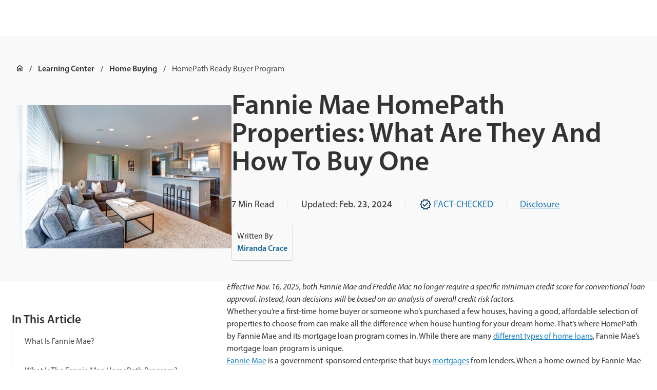

--- FILE ---
content_type: text/html
request_url: https://www.quickenloans.com/learn/homepath-ready-buyer-program
body_size: 50845
content:
<!DOCTYPE html><html lang="en" class="smoothScroll"><head><meta charSet="utf-8"/><meta http-equiv="x-ua-compatible" content="ie=edge"/><meta name="viewport" content="width=device-width, initial-scale=1, shrink-to-fit=no"/><meta name="generator" content="Gatsby 5.15.0"/><meta name="description" content="Fannie Mae’s HomePath program helps first-time and low-income home buyers purchase a home. Learn what counts as a HomePath property and its benefits." data-gatsby-head="true"/><meta property="og:locale" content="en_US" data-gatsby-head="true"/><meta property="og:type" content="article" data-gatsby-head="true"/><meta property="og:title" content="What Is A Fannie Mae HomePath Property? | Quicken Loans" data-gatsby-head="true"/><meta property="og:description" content="Fannie Mae’s HomePath program helps first-time and low-income home buyers purchase a home. Learn what counts as a HomePath property and its benefits." data-gatsby-head="true"/><meta property="og:url" content="https://www.quickenloans.com/learn/homepath-ready-buyer-program" data-gatsby-head="true"/><meta property="og:site_name" content="Quicken Loans" data-gatsby-head="true"/><meta property="article:published_time" content="2021-11-16T08:00:00+00:00" data-gatsby-head="true"/><meta property="article:modified_time" content="2025-12-12T02:37:23+00:00" data-gatsby-head="true"/><meta property="og:image" content="https://www.quickenloans.com/learnassets/QuickenLoans.com/Learning%20Center%20Images/Stock-UpdatedAndOpenKitchenLivingRoom-AdobeStock-204494899-copy.jpeg" data-gatsby-head="true"/><meta name="author" content="Miranda Crace" data-gatsby-head="true"/><meta name="twitter:card" content="summary_large_image" data-gatsby-head="true"/><meta name="twitter:title" content="What Is A Fannie Mae HomePath Property? | Quicken Loans" data-gatsby-head="true"/><meta name="twitter:description" content="Fannie Mae’s HomePath program helps first-time and low-income home buyers purchase a home. Learn what counts as a HomePath property and its benefits." data-gatsby-head="true"/><meta name="twitter:image" content="https://www.quickenloans.com/learnassets/QuickenLoans.com/Learning%20Center%20Images/Stock-UpdatedAndOpenKitchenLivingRoom-AdobeStock-204494899-copy.jpeg" data-gatsby-head="true"/><meta name="twitter:label1" content="Written by" data-gatsby-head="true"/><meta name="twitter:data1" content="Miranda Crace" data-gatsby-head="true"/><meta name="twitter:label2" content="Est. reading time" data-gatsby-head="true"/><meta name="twitter:data2" content="7 minutes" data-gatsby-head="true"/><meta name="robots" content="index, follow, max-snippet:-1, max-image-preview:large, max-video-preview:-1" data-gatsby-head="true"/><link data-identity="gatsby-global-css" href="/global-styles.e840c4ddafbd62516ea4.css" rel="stylesheet" type="text/css"/><style>.gatsby-image-wrapper{position:relative;overflow:hidden}.gatsby-image-wrapper picture.object-fit-polyfill{position:static!important}.gatsby-image-wrapper img{bottom:0;height:100%;left:0;margin:0;max-width:none;padding:0;position:absolute;right:0;top:0;width:100%;object-fit:cover}.gatsby-image-wrapper [data-main-image]{opacity:0;transform:translateZ(0);transition:opacity .25s linear;will-change:opacity}.gatsby-image-wrapper-constrained{display:inline-block;vertical-align:top}</style><noscript><style>.gatsby-image-wrapper noscript [data-main-image]{opacity:1!important}.gatsby-image-wrapper [data-placeholder-image]{opacity:0!important}</style></noscript><script type="module">const e="undefined"!=typeof HTMLImageElement&&"loading"in HTMLImageElement.prototype;e&&document.body.addEventListener("load",(function(e){const t=e.target;if(void 0===t.dataset.mainImage)return;if(void 0===t.dataset.gatsbyImageSsr)return;let a=null,n=t;for(;null===a&&n;)void 0!==n.parentNode.dataset.gatsbyImageWrapper&&(a=n.parentNode),n=n.parentNode;const o=a.querySelector("[data-placeholder-image]"),r=new Image;r.src=t.currentSrc,r.decode().catch((()=>{})).then((()=>{t.style.opacity=1,o&&(o.style.opacity=0,o.style.transition="opacity 500ms linear")}))}),!0);</script><link rel="icon" href="/favicon-32x32.png?v=5babdaa3851698bb82755d60565328bc" type="image/png"/><link rel="icon" href="/favicon.svg?v=5babdaa3851698bb82755d60565328bc" type="image/svg+xml"/><link rel="manifest" href="/manifest.webmanifest" crossorigin="anonymous"/><link rel="apple-touch-icon" sizes="48x48" href="/icons/icon-48x48.png?v=5babdaa3851698bb82755d60565328bc"/><link rel="apple-touch-icon" sizes="72x72" href="/icons/icon-72x72.png?v=5babdaa3851698bb82755d60565328bc"/><link rel="apple-touch-icon" sizes="96x96" href="/icons/icon-96x96.png?v=5babdaa3851698bb82755d60565328bc"/><link rel="apple-touch-icon" sizes="144x144" href="/icons/icon-144x144.png?v=5babdaa3851698bb82755d60565328bc"/><link rel="apple-touch-icon" sizes="192x192" href="/icons/icon-192x192.png?v=5babdaa3851698bb82755d60565328bc"/><link rel="apple-touch-icon" sizes="256x256" href="/icons/icon-256x256.png?v=5babdaa3851698bb82755d60565328bc"/><link rel="apple-touch-icon" sizes="384x384" href="/icons/icon-384x384.png?v=5babdaa3851698bb82755d60565328bc"/><link rel="apple-touch-icon" sizes="512x512" href="/icons/icon-512x512.png?v=5babdaa3851698bb82755d60565328bc"/><link rel="sitemap" type="application/xml" href="/learn-sitemap.xml"/><script>(function(w,d,s,l,i){w[l]=w[l]||[];w[l].push({'gtm.start': new Date().getTime(),event:'gtm.js'});var f=d.getElementsByTagName(s)[0], j=d.createElement(s),dl=l!='dataLayer'?'&l='+l:'';j.async=true;j.src= 'https://www.googletagmanager.com/gtm.js?id='+i+dl+'';f.parentNode.insertBefore(j,f); })(window,document,'script','dataLayer', 'GTM-5B82MZ73');</script><link rel="stylesheet" href="https://use.typekit.net/dcq8kbe.css"/><script>
            (function(h,o,u,n,d) {
                h=h[d]=h[d]||{q:[],onReady:function(c){h.q.push(c)}}
                d=o.createElement(u);d.async=1;d.src=n
                n=o.getElementsByTagName(u)[0];n.parentNode.insertBefore(d,n)
              })(window,document,'script','https://www.datadoghq-browser-agent.com/us1/v5/datadog-rum.js','DD_RUM')
              window.DD_RUM.onReady(function() {
                window.DD_RUM.init({
                  clientToken: 'pub4d5c615be9e91858ed9e115fd855570c',
                  applicationId: 'fc2fa176-41ba-4089-8995-9eb9f4ee691b',
                  site: 'datadoghq.com',
                  service: 'quickenloans-static',
                  env: 'prod',
                  version: '1.0.0',
                  sessionSampleRate: 100,
                  sessionReplaySampleRate: 100,
                  trackUserInteractions: true,
                  trackResources: true,
                  trackLongTasks: true,
                  defaultPrivacyLevel: 'mask-user-input',
                });
              })
            </script><script async="" src="https://pagead2.googlesyndication.com/pagead/js/adsbygoogle.js?client=ca-pub-8386827409587993" crossorigin="anonymous"></script><script src="https://cdn.optimizely.com/js/28810310281.js"></script><script defer="" data-ignore-sourceid="true" data-disable-optimizely-userid="true" data-enable-events-api="true" data-shared-bff="https://shared-bff.quickenloans.com" src="https://trackpixel.refinance.quickenloans.com/ql-ut/tracking.js"></script><style data-emotion="css-global 14mijqh" data-gatsby-head="true">html{-webkit-font-smoothing:antialiased;-moz-osx-font-smoothing:grayscale;box-sizing:border-box;-webkit-text-size-adjust:100%;}*,*::before,*::after{box-sizing:inherit;}strong,b{font-weight:700;}body{margin:0;color:var(--nest-palette-text-primary);font-family:myriad-pro,sans-serif;font-weight:400;font-size:1rem;line-height:1.5;background-color:var(--nest-palette-background-default);}@media print{body{background-color:var(--nest-palette-common-white);}}body::backdrop{background-color:var(--nest-palette-background-default);}</style><title data-gatsby-head="true">What Is A Fannie Mae HomePath Property? | Quicken Loans</title><link rel="canonical" href="https://www.quickenloans.com/learn/homepath-ready-buyer-program" data-gatsby-head="true"/><script type="application/ld+json" data-gatsby-head="true">{"@context":"https://schema.org","@graph":[{"@type":"Article","@id":"https://www.quickenloans.com/learn/homepath-ready-buyer-program#article","isPartOf":{"@id":"https://www.quickenloans.com/learn/homepath-ready-buyer-program"},"author":{"name":"Miranda Crace","@id":"https://www.quickenloans.com/#/schema/person/07b2431d3f01564007de97926b915e39"},"headline":"Fannie Mae HomePath Properties: What Are They And How To Buy One","datePublished":"2021-11-16T08:00:00+00:00","dateModified":"2025-12-12T02:37:23+00:00","mainEntityOfPage":{"@id":"https://www.quickenloans.com/learn/homepath-ready-buyer-program"},"wordCount":1440,"publisher":{"@id":"https://www.quickenloans.com/#organization"},"image":{"@id":"https://www.quickenloans.com/learn/homepath-ready-buyer-program#primaryimage"},"thumbnailUrl":"https://www.quickenloans.com/learnassets/QuickenLoans.com/Learning%20Center%20Images/Stock-UpdatedAndOpenKitchenLivingRoom-AdobeStock-204494899-copy.jpeg","articleSection":["First-Time Home Buyers","Home Buying"],"inLanguage":"en-US"},{"@type":"WebPage","@id":"https://www.quickenloans.com/learn/homepath-ready-buyer-program","url":"https://www.quickenloans.com/learn/homepath-ready-buyer-program","name":"What Is A Fannie Mae HomePath Property? | Quicken Loans","isPartOf":{"@id":"https://www.quickenloans.com/#website"},"primaryImageOfPage":{"@id":"https://www.quickenloans.com/learn/homepath-ready-buyer-program#primaryimage"},"image":{"@id":"https://www.quickenloans.com/learn/homepath-ready-buyer-program#primaryimage"},"thumbnailUrl":"https://www.quickenloans.com/ql/brand/illustrations/Home_Background_Blue.svg","datePublished":"2021-11-16T08:00:00+00:00","dateModified":"2025-12-12T02:37:23+00:00","description":"Fannie Mae’s HomePath program helps first-time and low-income home buyers purchase a home. Learn what counts as a HomePath property and its benefits.","breadcrumb":{"@id":"https://www.quickenloans.com/learn/homepath-ready-buyer-program#breadcrumb"},"inLanguage":"en-US","potentialAction":[{"@type":"ReadAction","target":["https://www.quickenloans.com/learn/homepath-ready-buyer-program"]}]},{"@type":"ImageObject","inLanguage":"en-US","@id":"https://www.quickenloans.com/learn/homepath-ready-buyer-program#primaryimage","url":"https://www.quickenloans.com/ql/brand/illustrations/Home_Background_Blue.svg","contentUrl":"https://www.quickenloans.com/ql/brand/illustrations/Home_Background_Blue.svg"},{"@type":"BreadcrumbList","@id":"https://www.quickenloans.com/learn/homepath-ready-buyer-program#breadcrumb","itemListElement":[{"@type":"ListItem","position":1,"name":"Home","item":"https://www.quickenloans.com/"},{"@type":"ListItem","position":2,"name":"Learning Center","item":"https://www.quickenloans.com/learn"},{"@type":"ListItem","position":3,"name":"Home Buying","item":"https://www.quickenloans.com/learn/home-buying"},{"@type":"ListItem","position":4,"name":"HomePath Ready Buyer Program"}]},{"@type":"WebSite","@id":"https://www.quickenloans.com/#website","url":"https://www.quickenloans.com/","name":"Quicken Loans","description":"Quicken Loans has helped over 2 million families finance their homes. Compare home loan options and apply online.","publisher":{"@id":"https://www.quickenloans.com/#organization"},"potentialAction":[{"@type":"SearchAction","target":{"@type":"EntryPoint","urlTemplate":"https://www.quickenloans.com/?s={search_term_string}"},"query-input":"required name=search_term_string"}],"inLanguage":"en-US"},{"@type":"Organization","@id":"https://www.quickenloans.com/#organization","name":"Quicken Loans","alternateName":"Quicken Loans","url":"https://www.quickenloans.com/","logo":{"@type":"ImageObject","inLanguage":"en-US","@id":"https://www.quickenloans.com/#/schema/logo/image/","url":"/static/95158d5f7b23e5be18cda455024685df/QuickenLoansLogo-512x512-1.png","contentUrl":"/static/95158d5f7b23e5be18cda455024685df/QuickenLoansLogo-512x512-1.png","width":512,"height":512,"caption":"Quicken Loans"},"image":{"@id":"https://www.quickenloans.com/#/schema/logo/image/"}},{"@type":"Person","@id":"https://www.quickenloans.com/#/schema/person/07b2431d3f01564007de97926b915e39","name":"Miranda Crace","image":{"@type":"ImageObject","inLanguage":"en-US","@id":"https://www.quickenloans.com/#/schema/person/image/","url":"https://secure.gravatar.com/avatar/4558839ac8b14c572bede9fa3a3060e7?s=96&d=mm&r=g","contentUrl":"https://secure.gravatar.com/avatar/4558839ac8b14c572bede9fa3a3060e7?s=96&d=mm&r=g","caption":"Miranda Crace"},"description":"Miranda Crace is a Staff Writer for Rocket Companies, bringing a wealth of knowledge about mortgages, personal finance, real estate and personal loans for over 10 years. Miranda is dedicated to advancing financial literacy and empowering individuals to achieve their financial and homeownership goals. She graduated from Wayne State University, where she studied PR writing, film production and film editing. In her spare time, Miranda enjoys traveling, actively engages in the entrepreneurial community, and savors a perfectly brewed cup of coffee.","url":"https://www.quickenloans.com/learn/authors/miranda-crace"},{"@context":"https://schema.org","@type":"FAQPage","mainEntity":[{"@type":"Question","name":"Should I buy a Fannie Mae HomePath property?","acceptedAnswer":{"@type":"Answer","text":"For first-time home buyers searching for an affordable home with flexible financing, a HomePath property can offer an excellent opportunity. But keep in mind that Fannie Mae’s <a href='https://www.quickenloans.com/learn/reo-properties'>real estate owned (REO) properties</a> are sold as is. While some homes may be <a href='https://www.quickenloans.com/learn/what-does-turnkey-mean'>move-in ready,</a> others may require light repairs or extensive renovations. Recently, Fannie Mae began making “environmentally conscious” upgrades to HomeReady properties, like using recycled materials and installing smart thermostats. If you’re considering a HomePath property, a <a href='https://www.quickenloans.com/learn/home-inspection'>home inspection</a> is critical. You’ll know upfront what repairs to make to move into the home."}},{"@type":"Question","name":"Can anyone buy a Fannie Mae HomePath property?","acceptedAnswer":{"@type":"Answer","text":"If you want to buy a HomePath property as your primary residence, you must be a low-income borrower, have limited cash for a down payment and haven’t owned a home for the past 3 years. You must also meet the minimum credit score and debt-to-income ratio (DTI) requirements."}},{"@type":"Question","name":"Can an investor buy a HomePath property?","acceptedAnswer":{"@type":"Answer","text":"Real estate investors can purchase a HomePath property after the 30-day “first look” period is up for home buyers looking for primary residences. The 30-day period begins when a home gets listed on the HomePath website. Investors can make offers on unsold properties once the 30-day period is over."}},{"@type":"Question","name":"Can you negotiate the price on a HomePath property?","acceptedAnswer":{"@type":"Answer","text":"There can be limited negotiation on the price of a HomePath property. If you want to submit a lower offer than the asking price, work with your real estate agent to submit an offer Fannie Mae will likely accept."}}]},{"@type":"ImageObject","@id":"https://www.quickenloans.com/learn/homepath-ready-buyer-program#primaryimage","url":"https://www.quickenloans.com/learnassets/QuickenLoans.com/Learning%20Center%20Images/Stock-UpdatedAndOpenKitchenLivingRoom-AdobeStock-204494899-copy.jpeg","contentUrl":"https://www.quickenloans.com/learnassets/QuickenLoans.com/Learning%20Center%20Images/Stock-UpdatedAndOpenKitchenLivingRoom-AdobeStock-204494899-copy.jpeg","inLanguage":"en-US","caption":"Updated and open kitchen and living room."}]}</script><style data-emotion="css-global v6wpmk" data-gatsby-head="true">:root{--nest-shape-borderRadius:10px;--nest-shape-borderRadiusNone:0px;--nest-shape-borderRadiusXs:2px;--nest-shape-borderRadiusSm:4px;--nest-shape-borderRadiusLg:12px;--nest-shape-borderRadiusXl:24px;--nest-shape-borderRadiusFull:360px;--nest-shadows-0:none;--nest-shadows-1:0px 2px 4px 0px rgba(51, 51, 51, 0.05);--nest-shadows-2:0px 8px 24px 0px rgba(51, 51, 51, 0.05);--nest-shadows-3:0px 10px 48px -16px rgba(51, 51, 51, 0.10);--nest-shadows-4:0px 20px 58px -16px rgba(51, 51, 51, 0.15);--nest-shadows-5:0px 4px 4px 0px rgba(26, 26, 26, 0.32);--nest-zIndex-ribbon:1350;--nest-zIndex-bottomDrawer:1200;--nest-zIndex-mobileStepper:1000;--nest-zIndex-fab:1050;--nest-zIndex-speedDial:1050;--nest-zIndex-appBar:1100;--nest-zIndex-drawer:1200;--nest-zIndex-modal:1300;--nest-zIndex-snackbar:1400;--nest-zIndex-tooltip:1500;--nest-customSpacing-borderRadius:10px;--nest-customSpacing-gridVertical:0.5rem;--nest-customSpacing-letterBetween:0rem;--nest-customSpacing-lineHeight:130%;--nest-customBoxShadowInner-0:none;--nest-customBoxShadowInner-1:0px 4px 16px 0px rgba(26, 26, 26, 0.08);--nest-customBoxShadowInner-2:0px 4px 16px 0px rgba(26, 26, 26, 0.16);--nest-customBoxShadowInner-3:0px 4px 16px 0px rgba(26, 26, 26, 0.24);--nest-customBoxShadowInner-4:0px 8px 16px 0px rgba(26, 26, 26, 0.32);--nest-customBoxShadowInner-5:0px 4px 16px 0px rgba(26, 26, 26, 0.4);--nest-grid-breakpoints-sm:0px;--nest-grid-breakpoints-md:640px;--nest-grid-breakpoints-lg:1200px;--nest-grid-breakpoints-xl:1440px;--nest-grid-mediaQueries-md:@media (min-width: 640px);--nest-grid-mediaQueries-lg:@media (min-width: 1200px);--nest-grid-mediaQueries-xl:@media (min-width: 1440px);--nest-grid-columns-sm:4px;--nest-grid-columns-md:6px;--nest-grid-columns-lg:12px;--nest-grid-columns-xl:12px;--nest-grid-gutter-sm:24px;--nest-grid-gutter-md:24px;--nest-grid-gutter-lg:32px;--nest-grid-gutter-xl:32px;--nest-grid-margin-sm:24px;--nest-grid-margin-md:32px;--nest-grid-margin-lg:32px;--nest-grid-margin-xl:auto;--nest-grid-columnWidth-sm-1:calc((100vw - 120px) / 4);--nest-grid-columnWidth-sm-2:calc(2 * ((100vw - 120px) / 4) + 24px);--nest-grid-columnWidth-sm-3:calc(3 * ((100vw - 120px) / 4) + 48px);--nest-grid-columnWidth-sm-4:calc(100vw - 48px);--nest-grid-columnWidth-md-1:calc((100vw - 184px) / 6);--nest-grid-columnWidth-md-2:calc(2 * ((100vw - 184px) / 6) + 24px);--nest-grid-columnWidth-md-3:calc(3 * ((100vw - 184px) / 6) + 48px);--nest-grid-columnWidth-md-4:calc(4 * ((100vw - 184px) / 6) + 72px);--nest-grid-columnWidth-md-5:calc(5 * ((100vw - 184px) / 6) + 96px);--nest-grid-columnWidth-md-6:calc(100vw - 64px);--nest-grid-columnWidth-lg-1:calc((100vw - 416px) / 12);--nest-grid-columnWidth-lg-2:calc(2 * ((100vw - 416px) / 12) + 32px);--nest-grid-columnWidth-lg-3:calc(3 * ((100vw - 416px) / 12) + 64px);--nest-grid-columnWidth-lg-4:calc(4 * ((100vw - 416px) / 12) + 96px);--nest-grid-columnWidth-lg-5:calc(5 * ((100vw - 416px) / 12) + 128px);--nest-grid-columnWidth-lg-6:calc(6 * ((100vw - 416px) / 12) + 160px);--nest-grid-columnWidth-lg-7:calc(7 * ((100vw - 416px) / 12) + 192px);--nest-grid-columnWidth-lg-8:calc(8 * ((100vw - 416px) / 12) + 224px);--nest-grid-columnWidth-lg-9:calc(9 * ((100vw - 416px) / 12) + 256px);--nest-grid-columnWidth-lg-10:calc(10 * ((100vw - 416px) / 12) + 288px);--nest-grid-columnWidth-lg-11:calc(11 * ((100vw - 416px) / 12) + 320px);--nest-grid-columnWidth-lg-12:calc(100vw - 64px);--nest-grid-columnWidth-xl-1:80px;--nest-grid-columnWidth-xl-2:192px;--nest-grid-columnWidth-xl-3:304px;--nest-grid-columnWidth-xl-4:416px;--nest-grid-columnWidth-xl-5:528px;--nest-grid-columnWidth-xl-6:640px;--nest-grid-columnWidth-xl-7:752px;--nest-grid-columnWidth-xl-8:864px;--nest-grid-columnWidth-xl-9:976px;--nest-grid-columnWidth-xl-10:1088px;--nest-grid-columnWidth-xl-11:1200px;--nest-grid-columnWidth-xl-12:1312px;--nest-grid-containerMaxWidth-sm:calc(100vw - 48px);--nest-grid-containerMaxWidth-md:calc(100vw - 64px);--nest-grid-containerMaxWidth-lg:calc(100vw - 64px);--nest-grid-containerMaxWidth-xl:1312px;--nest-font-h3SemiBold:600 33px/115%;--nest-font-h3SemiBoldMobile:600 28px/115%;--nest-font-h4SemiBold:600 28px/115%;--nest-font-h5SemiBold:600 23px/115%;--nest-font-h5SemiBoldMobile:600 19px/115%;--nest-font-h6SemiBold:600 18px/115%;--nest-font-h6SemiBoldMobile:600 16px/115%;--nest-font-bodyLargeSemiBold:600 23px/160%;--nest-font-bodyLargeSemiBoldMobile:600 19px/160%;--nest-font-bodyBaseRegular:400 18px/160%;--nest-font-bodyBaseRegularMobile:400 16px/160%;--nest-font-bodySmallSemiBold:600 16px/160%;--nest-font-bodySmallSemiBoldMobile:600 14px/160%;--nest-font-bodySmallRegular:400 16px/160%;--nest-font-bodySmallRegularMobile:400 14px/160%;--nest-font-bodyXtraSmallRegular:400 14px/160%;--nest-font-bodyXtraSmallRegularMobile:400 12px/160%;--nest-font-h1:300 6rem/1.167 myriad-pro,sans-serif;--nest-font-h2:300 3.75rem/1.2 myriad-pro,sans-serif;--nest-font-h3:400 3rem/1.167 myriad-pro,sans-serif;--nest-font-h4:400 2.125rem/1.235 myriad-pro,sans-serif;--nest-font-h5:400 1.5rem/1.334 myriad-pro,sans-serif;--nest-font-h6:500 1.25rem/1.6 myriad-pro,sans-serif;--nest-font-subtitle1:400 1rem/1.75 myriad-pro,sans-serif;--nest-font-subtitle2:500 0.875rem/1.57 myriad-pro,sans-serif;--nest-font-body1:400 1rem/1.5 myriad-pro,sans-serif;--nest-font-body2:400 0.875rem/1.43 myriad-pro,sans-serif;--nest-font-button:500 0.875rem/1.75 myriad-pro,sans-serif;--nest-font-caption:400 0.75rem/1.66 myriad-pro,sans-serif;--nest-font-overline:400 0.75rem/2.66 myriad-pro,sans-serif;--nest-font-inherit:inherit inherit/inherit inherit;}:root{-webkit-print-color-scheme:light;color-scheme:light;--nest-palette-primary-5:#E9F4FB;--nest-palette-primary-10:#D3EAF8;--nest-palette-primary-90:#1d76af;--nest-palette-primary-100:#1a6799;--nest-palette-primary-110:#13496d;--nest-palette-primary-main:#13496d;--nest-palette-primary-light:#1a6799;--nest-palette-primary-dark:#1d76af;--nest-palette-primary-contrastText:#FFFFFF;--nest-palette-primary-mainChannel:19 73 109;--nest-palette-primary-lightChannel:26 103 153;--nest-palette-primary-darkChannel:29 118 175;--nest-palette-primary-contrastTextChannel:255 255 255;--nest-palette-secondary-5:#FDE8E9;--nest-palette-secondary-10:#FAD1D3;--nest-palette-secondary-90:#B5121B;--nest-palette-secondary-100:#A21018;--nest-palette-secondary-110:#8B0E15;--nest-palette-secondary-main:#8B0E15;--nest-palette-secondary-light:#A21018;--nest-palette-secondary-dark:#B5121B;--nest-palette-secondary-contrastText:#FFFFFF;--nest-palette-secondary-mainChannel:139 14 21;--nest-palette-secondary-lightChannel:162 16 24;--nest-palette-secondary-darkChannel:181 18 27;--nest-palette-secondary-contrastTextChannel:255 255 255;--nest-palette-success-5:#F3F9EB;--nest-palette-success-10:#E7F4D7;--nest-palette-success-90:#567F25;--nest-palette-success-100:#43631D;--nest-palette-success-110:#354F17;--nest-palette-success-main:#354F17;--nest-palette-success-light:#43631D;--nest-palette-success-dark:#567F25;--nest-palette-success-contrastText:#FFFFFF;--nest-palette-success-mainChannel:53 79 23;--nest-palette-success-lightChannel:67 99 29;--nest-palette-success-darkChannel:86 127 37;--nest-palette-success-contrastTextChannel:255 255 255;--nest-palette-blue-5:#E9F4FB;--nest-palette-green-90:#567f25;--nest-palette-green-100:#43631d;--nest-palette-green-110:#354f17;--nest-palette-grey-0:#FFFFFF;--nest-palette-grey-5:#F2F2F2;--nest-palette-grey-10:#E6E6E6;--nest-palette-grey-20:#CCCCCC;--nest-palette-grey-30:#B3B3B3;--nest-palette-grey-40:#999999;--nest-palette-grey-50:#808080;--nest-palette-grey-60:#666666;--nest-palette-grey-70:#4D4D4D;--nest-palette-grey-80:#333333;--nest-palette-grey-90:#1A1A1A;--nest-palette-grey-100:#0D0D0D;--nest-palette-grey-200:#B3B3B3;--nest-palette-grey-300:#999999;--nest-palette-grey-400:#808080;--nest-palette-grey-500:#666666;--nest-palette-grey-600:#4D4D4D;--nest-palette-grey-700:#333333;--nest-palette-grey-800:#1A1A1A;--nest-palette-grey-900:#0D0D0D;--nest-palette-grey-A100:#FFFFFF;--nest-palette-grey-A200:#eeeeee;--nest-palette-grey-A400:#bdbdbd;--nest-palette-grey-A700:#616161;--nest-palette-red-90:#b5121b;--nest-palette-red-100:#a21018;--nest-palette-red-110:#8b0e15;--nest-palette-transparent-light30:rgba(204, 204, 204, 0.3);--nest-palette-transparent-medium30:rgba(102, 102, 102, 0.3);--nest-palette-transparent-dark30:rgba(51, 51, 51, 0.3);--nest-palette-warning-5:#FEEDE6;--nest-palette-warning-10:#6C9F2E;--nest-palette-warning-90:#D44406;--nest-palette-warning-100:#C13E05;--nest-palette-warning-110:#AE3805;--nest-palette-warning-main:#AE3805;--nest-palette-warning-light:#C13E05;--nest-palette-warning-dark:#D44406;--nest-palette-warning-contrastText:#FFFFFF;--nest-palette-warning-mainChannel:174 56 5;--nest-palette-warning-lightChannel:193 62 5;--nest-palette-warning-darkChannel:212 68 6;--nest-palette-warning-contrastTextChannel:255 255 255;--nest-palette-common-black:#000;--nest-palette-common-white:#fff;--nest-palette-common-background:#fff;--nest-palette-common-onBackground:#000;--nest-palette-common-backgroundChannel:255 255 255;--nest-palette-common-onBackgroundChannel:0 0 0;--nest-palette-error-main:#d32f2f;--nest-palette-error-light:#ef5350;--nest-palette-error-dark:#c62828;--nest-palette-error-contrastText:#fff;--nest-palette-error-mainChannel:211 47 47;--nest-palette-error-lightChannel:239 83 80;--nest-palette-error-darkChannel:198 40 40;--nest-palette-error-contrastTextChannel:255 255 255;--nest-palette-info-main:#0288d1;--nest-palette-info-light:#03a9f4;--nest-palette-info-dark:#01579b;--nest-palette-info-contrastText:#fff;--nest-palette-info-mainChannel:2 136 209;--nest-palette-info-lightChannel:3 169 244;--nest-palette-info-darkChannel:1 87 155;--nest-palette-info-contrastTextChannel:255 255 255;--nest-palette-text-primary:rgba(0, 0, 0, 0.87);--nest-palette-text-secondary:rgba(0, 0, 0, 0.6);--nest-palette-text-disabled:rgba(0, 0, 0, 0.38);--nest-palette-text-primaryChannel:0 0 0;--nest-palette-text-secondaryChannel:0 0 0;--nest-palette-divider:rgba(0, 0, 0, 0.12);--nest-palette-background-paper:#fff;--nest-palette-background-default:#fff;--nest-palette-background-defaultChannel:255 255 255;--nest-palette-background-paperChannel:255 255 255;--nest-palette-action-active:rgba(0, 0, 0, 0.54);--nest-palette-action-hover:rgba(0, 0, 0, 0.04);--nest-palette-action-hoverOpacity:0.04;--nest-palette-action-selected:rgba(0, 0, 0, 0.08);--nest-palette-action-selectedOpacity:0.08;--nest-palette-action-disabled:rgba(0, 0, 0, 0.26);--nest-palette-action-disabledBackground:rgba(0, 0, 0, 0.12);--nest-palette-action-disabledOpacity:0.38;--nest-palette-action-focus:rgba(0, 0, 0, 0.12);--nest-palette-action-focusOpacity:0.12;--nest-palette-action-activatedOpacity:0.12;--nest-palette-action-activeChannel:0 0 0;--nest-palette-action-selectedChannel:0 0 0;--nest-palette-Alert-errorColor:rgb(95, 33, 32);--nest-palette-Alert-infoColor:rgb(1, 67, 97);--nest-palette-Alert-successColor:rgb(26, 39, 11);--nest-palette-Alert-warningColor:rgb(77, 24, 2);--nest-palette-Alert-errorFilledBg:var(--nest-palette-error-main, #d32f2f);--nest-palette-Alert-infoFilledBg:var(--nest-palette-info-main, #0288d1);--nest-palette-Alert-successFilledBg:var(--nest-palette-success-main, #354F17);--nest-palette-Alert-warningFilledBg:var(--nest-palette-warning-main, #AE3805);--nest-palette-Alert-errorFilledColor:#fff;--nest-palette-Alert-infoFilledColor:#fff;--nest-palette-Alert-successFilledColor:#fff;--nest-palette-Alert-warningFilledColor:#fff;--nest-palette-Alert-errorStandardBg:rgb(253, 237, 237);--nest-palette-Alert-infoStandardBg:rgb(229, 246, 253);--nest-palette-Alert-successStandardBg:rgb(236, 239, 232);--nest-palette-Alert-warningStandardBg:rgb(248, 235, 230);--nest-palette-Alert-errorIconColor:var(--nest-palette-error-main, #d32f2f);--nest-palette-Alert-infoIconColor:var(--nest-palette-info-main, #0288d1);--nest-palette-Alert-successIconColor:var(--nest-palette-success-main, #354F17);--nest-palette-Alert-warningIconColor:var(--nest-palette-warning-main, #AE3805);--nest-palette-AppBar-defaultBg:var(--nest-palette-grey-100, #0D0D0D);--nest-palette-Avatar-defaultBg:var(--nest-palette-grey-400, #808080);--nest-palette-Button-inheritContainedBg:var(--nest-palette-grey-300, #999999);--nest-palette-Button-inheritContainedHoverBg:var(--nest-palette-grey-A100, #FFFFFF);--nest-palette-Chip-defaultBorder:var(--nest-palette-grey-400, #808080);--nest-palette-Chip-defaultAvatarColor:var(--nest-palette-grey-700, #333333);--nest-palette-Chip-defaultIconColor:var(--nest-palette-grey-700, #333333);--nest-palette-FilledInput-bg:rgba(0, 0, 0, 0.06);--nest-palette-FilledInput-hoverBg:rgba(0, 0, 0, 0.09);--nest-palette-FilledInput-disabledBg:rgba(0, 0, 0, 0.12);--nest-palette-LinearProgress-primaryBg:rgb(165, 185, 199);--nest-palette-LinearProgress-secondaryBg:rgb(210, 163, 166);--nest-palette-LinearProgress-errorBg:rgb(238, 175, 175);--nest-palette-LinearProgress-infoBg:rgb(158, 209, 237);--nest-palette-LinearProgress-successBg:rgb(178, 188, 166);--nest-palette-LinearProgress-warningBg:rgb(224, 179, 160);--nest-palette-Skeleton-bg:rgba(var(--nest-palette-text-primaryChannel, undefined) / 0.11);--nest-palette-Slider-primaryTrack:rgb(165, 185, 199);--nest-palette-Slider-secondaryTrack:rgb(210, 163, 166);--nest-palette-Slider-errorTrack:rgb(238, 175, 175);--nest-palette-Slider-infoTrack:rgb(158, 209, 237);--nest-palette-Slider-successTrack:rgb(178, 188, 166);--nest-palette-Slider-warningTrack:rgb(224, 179, 160);--nest-palette-SnackbarContent-bg:rgb(50, 50, 50);--nest-palette-SnackbarContent-color:#fff;--nest-palette-SpeedDialAction-fabHoverBg:rgb(216, 216, 216);--nest-palette-StepConnector-border:var(--nest-palette-grey-400, #808080);--nest-palette-StepContent-border:var(--nest-palette-grey-400, #808080);--nest-palette-Switch-defaultColor:var(--nest-palette-common-white, #fff);--nest-palette-Switch-defaultDisabledColor:var(--nest-palette-grey-100, #0D0D0D);--nest-palette-Switch-primaryDisabledColor:rgb(165, 185, 199);--nest-palette-Switch-secondaryDisabledColor:rgb(210, 163, 166);--nest-palette-Switch-errorDisabledColor:rgb(238, 175, 175);--nest-palette-Switch-infoDisabledColor:rgb(158, 209, 237);--nest-palette-Switch-successDisabledColor:rgb(178, 188, 166);--nest-palette-Switch-warningDisabledColor:rgb(224, 179, 160);--nest-palette-TableCell-border:rgba(224, 224, 224, 1);--nest-palette-Tooltip-bg:rgba(51, 51, 51, 0.92);--nest-palette-dividerChannel:0 0 0;--nest-opacity-inputPlaceholder:0.42;--nest-opacity-inputUnderline:0.42;--nest-opacity-switchTrackDisabled:0.12;--nest-opacity-switchTrack:0.38;}</style></head><body data-type="post" data-id="1118"><noscript><iframe src="https://www.googletagmanager.com/ns.html?id=GTM-5B82MZ73" height="0" width="0" style="display: none; visibility: hidden" aria-hidden="true"></iframe></noscript><div id="___gatsby"><style data-emotion="css-global 14mijqh">html{-webkit-font-smoothing:antialiased;-moz-osx-font-smoothing:grayscale;box-sizing:border-box;-webkit-text-size-adjust:100%;}*,*::before,*::after{box-sizing:inherit;}strong,b{font-weight:700;}body{margin:0;color:var(--nest-palette-text-primary);font-family:myriad-pro,sans-serif;font-weight:400;font-size:1rem;line-height:1.5;background-color:var(--nest-palette-background-default);}@media print{body{background-color:var(--nest-palette-common-white);}}body::backdrop{background-color:var(--nest-palette-background-default);}</style><div style="outline:none" tabindex="-1" id="gatsby-focus-wrapper"><app-root class="g_D layout_root " data-testid="layout_root_container" style="--ql-bottom-offset-mobile:0;--ql-bottom-offset-desktop:0"><style data-emotion="css-global vw0x4u">html{-webkit-font-smoothing:antialiased;-moz-osx-font-smoothing:grayscale;box-sizing:border-box;-webkit-text-size-adjust:100%;}*,*::before,*::after{box-sizing:inherit;}strong,b{font-weight:700;}body{margin:0;color:var(--nest-palette-text-primary);font-family:myriad-pro,sans-serif;font-weight:400;font-size:1rem;line-height:1.5;background-color:var(--nest-palette-background-default);}@media print{body{background-color:var(--nest-palette-common-white);}}body::backdrop{background-color:var(--nest-palette-background-default);}.global-head{padding:var(--nest-global-head-padding-mobile);}@media (min-width:768px){.global-head{padding:var(--nest-global-head-padding-md);}}@media (min-width:1200px){.global-head{padding:var(--nest-global-head-padding-xl);}}@media (min-width:1440px){.global-head{padding:var(--nest-global-head-padding-xxl);}}.global-head nav desktop link{height:var(--nest-global-head-nav-desktop-link-height);border-radius:var(--nest-global-head-nav-desktop-link-borderRadius);gap:var(--nest-global-head-nav-desktop-link-gap);}.ribbon{padding-left:var(--nest-ribbon-padding-mobile-left);padding-bottom:var(--nest-ribbon-padding-mobile-bottom);}@media (min-width:768px){.ribbon{padding-left:var(--nest-ribbon-padding-md-left);}}@media (min-width:1200px){.ribbon{padding:var(--nest-ribbon-padding-xxl);}}.no-scroll{position:fixed;top:0px;left:0px;width:100%;height:auto;min-height:100%;}</style><style data-emotion="css 1ujw5vl">.css-1ujw5vl{position:fixed;width:100vw;top:0;z-index:var(--nest-zIndex-ribbon);visibility:hidden;min-height:96px;}@media (max-width:1199.95px){.css-1ujw5vl .header-strip-container-desktop{visibility:hidden;}}@media (min-width:1200px){.css-1ujw5vl .header-strip-container-mobile{visibility:hidden;}}</style><style data-emotion="css bweepp">.css-bweepp{position:fixed;width:100vw;top:0;z-index:var(--nest-zIndex-ribbon);visibility:hidden;min-height:96px;}@media (max-width:1199.95px){.css-bweepp .header-strip-container-desktop{visibility:hidden;}}@media (min-width:1200px){.css-bweepp .header-strip-container-mobile{visibility:hidden;}}</style><div class="env-production MuiBox-root css-bweepp" id="ribbon-container" data-testid="ribbon-container"><style data-emotion="css 1t33lew">.css-1t33lew{padding:20px 0px;background-color:var(--nest-palette-grey-0);color:black;box-shadow:var(--nest-shadows-3);position:relative;z-index:calc(11 + var(--nest-zIndex-drawer));max-height:96px;}.css-1t33lew .MuiToolbar-root{box-sizing:border-box;display:-webkit-box;display:-webkit-flex;display:-ms-flexbox;display:flex;-webkit-box-pack:justify;-webkit-justify-content:space-between;justify-content:space-between;min-height:56px;padding:0;margin:0 32px;}@media (min-width: 1440px){.css-1t33lew .MuiToolbar-root{width:1312px;margin:0 auto;}}</style><style data-emotion="css w7lc9">.css-w7lc9{display:-webkit-box;display:-webkit-flex;display:-ms-flexbox;display:flex;-webkit-flex-direction:column;-ms-flex-direction:column;flex-direction:column;width:100%;box-sizing:border-box;-webkit-flex-shrink:0;-ms-flex-negative:0;flex-shrink:0;position:fixed;z-index:var(--nest-zIndex-appBar);top:0;left:auto;right:0;--AppBar-background:var(--nest-palette-primary-main);--AppBar-color:var(--nest-palette-primary-contrastText);background-color:var(--AppBar-background);color:var(--AppBar-color);padding:20px 0px;background-color:var(--nest-palette-grey-0);color:black;box-shadow:var(--nest-shadows-3);position:relative;z-index:calc(11 + var(--nest-zIndex-drawer));max-height:96px;}@media print{.css-w7lc9{position:absolute;}}.css-w7lc9 .MuiToolbar-root{box-sizing:border-box;display:-webkit-box;display:-webkit-flex;display:-ms-flexbox;display:flex;-webkit-box-pack:justify;-webkit-justify-content:space-between;justify-content:space-between;min-height:56px;padding:0;margin:0 32px;}@media (min-width: 1440px){.css-w7lc9 .MuiToolbar-root{width:1312px;margin:0 auto;}}</style><style data-emotion="css 1p4jwzn">.css-1p4jwzn{background-color:var(--nest-palette-background-paper);color:var(--nest-palette-text-primary);-webkit-transition:box-shadow 300ms cubic-bezier(0.4, 0, 0.2, 1) 0ms;transition:box-shadow 300ms cubic-bezier(0.4, 0, 0.2, 1) 0ms;box-shadow:var(--Paper-shadow);background-image:var(--Paper-overlay);display:-webkit-box;display:-webkit-flex;display:-ms-flexbox;display:flex;-webkit-flex-direction:column;-ms-flex-direction:column;flex-direction:column;width:100%;box-sizing:border-box;-webkit-flex-shrink:0;-ms-flex-negative:0;flex-shrink:0;position:fixed;z-index:var(--nest-zIndex-appBar);top:0;left:auto;right:0;--AppBar-background:var(--nest-palette-primary-main);--AppBar-color:var(--nest-palette-primary-contrastText);background-color:var(--AppBar-background);color:var(--AppBar-color);padding:20px 0px;background-color:var(--nest-palette-grey-0);color:black;box-shadow:var(--nest-shadows-3);position:relative;z-index:calc(11 + var(--nest-zIndex-drawer));max-height:96px;}@media print{.css-1p4jwzn{position:absolute;}}.css-1p4jwzn .MuiToolbar-root{box-sizing:border-box;display:-webkit-box;display:-webkit-flex;display:-ms-flexbox;display:flex;-webkit-box-pack:justify;-webkit-justify-content:space-between;justify-content:space-between;min-height:56px;padding:0;margin:0 32px;}@media (min-width: 1440px){.css-1p4jwzn .MuiToolbar-root{width:1312px;margin:0 auto;}}</style><header class="MuiPaper-root MuiPaper-elevation MuiPaper-elevation4 MuiAppBar-root MuiAppBar-colorPrimary MuiAppBar-positionFixed mui-fixed css-1p4jwzn" data-testid="header-bar" style="--Paper-shadow:var(--nest-shadows-4)"><style data-emotion="css 11zd1eg">.css-11zd1eg{position:relative;display:-webkit-box;display:-webkit-flex;display:-ms-flexbox;display:flex;-webkit-align-items:center;-webkit-box-align:center;-ms-flex-align:center;align-items:center;padding-left:16px;padding-right:16px;min-height:56px;}@media (min-width:576px){.css-11zd1eg{padding-left:24px;padding-right:24px;}}@media (min-width:0px){@media (orientation: landscape){.css-11zd1eg{min-height:48px;}}}@media (min-width:576px){.css-11zd1eg{min-height:64px;}}</style><div class="MuiToolbar-root MuiToolbar-gutters MuiToolbar-regular header-strip-container-desktop css-11zd1eg" data-testid="header-strip-container"><style data-emotion="css vzexnd">.css-vzexnd{display:-webkit-box;display:-webkit-flex;display:-ms-flexbox;display:flex;}@media (min-width:1200px){.css-vzexnd{gap:16px;}}@media (min-width:1440px){.css-vzexnd{gap:40px;}}</style><style data-emotion="css 21bjto">.css-21bjto{display:-webkit-box;display:-webkit-flex;display:-ms-flexbox;display:flex;}@media (min-width:1200px){.css-21bjto{gap:16px;}}@media (min-width:1440px){.css-21bjto{gap:40px;}}</style><div class="MuiBox-root css-21bjto"><div class="MuiBox-root css-21bjto" data-testid="ql-logo"><a href="https://www.quickenloans.com" target="_self" id="global-header-logo" itemProp="url"><style data-emotion="css 11997s0">.css-11997s0{width:100%;height:100%;object-fit:contain;max-width:138px;max-height:38px;}.css-11997s0:hover{cursor:pointer;}</style><img src="data:image/svg+xml,%3csvg%20width=&#x27;863&#x27;%20height=&#x27;105&#x27;%20fill=&#x27;none&#x27;%20xmlns=&#x27;http://www.w3.org/2000/svg&#x27;%3e%3cpath%20d=&#x27;M856.565%2024.251c.981%200%202.337.187%202.337-1.059%200-.9-.785-1.023-1.668-1.023h-1.829v2.082h1.16zm3.301%204.088h-1.206l-2.015-3.21h-1.235v3.21h-1.044v-6.965h3.076c.6%200%201.183.035%201.726.333.519.304.779.918.779%201.497%200%201.38-.97%201.877-2.228%201.924l2.147%203.21zm-8.271-3.52c0%202.841%202.263%205.04%205.114%205.04s5.102-2.199%205.102-5.04c0-2.843-2.274-4.96-5.102-4.96-2.828%200-5.114%202.217-5.114%204.96zm-1.212%200c0-3.392%202.834-6.17%206.32-6.17S863%2021.42%20863%2024.819c0%203.397-2.811%206.262-6.297%206.262-3.486%200-6.32-2.79-6.32-6.263zM798.24%2068.172c.189%206.275%207.201%207.038%2012.795%207.038%202.587%200%209.936-.257%2010.692-4.092.667-3.336-8.064-3.959-10.361-4.238-13.545-1.91-29.536-4.598-26.098-22.008%201.465-7.433%206.663-13.312%2013.669-17.148%207.266-3.964%2014.904-4.988%2022.311-4.988%2012.506%200%2024.716%204.738%2026.712%2017.014l-20.391%203.725c-1.058-4.494-5.884-5.774-10.444-5.774-2.085%200-8.447.64-9.008%203.446-.402%202.06%201.624%202.95%203.249%203.335%202.711.768%207.844%201.152%2010.886%201.542%205.831.769%2012.435%201.66%2017.131%204.86%205.352%203.83%207.473%209.605%206.09%2016.642-3.579%2018.097-23.977%2023.23-38.939%2023.23-14.963%200-27.557-4.755-29.518-19.918l21.224-2.671v.005zM743.18%2024.203l-1.837%209.33h.254c4.566-7.45%2012.812-10.553%2020.875-10.553%206.268%200%2013.055%201.81%2016.009%206.752%203.113%205.408%201.636%2012.864.301%2019.651l-7.969%2040.384h-25.808l7.833-39.744c.774-3.975%201.872-9.482-3.71-9.482-7.112%200-8.955%206.025-10.007%2011.38l-7.454%2037.846h-25.814l12.93-65.564h24.397zM698.9%2089.424c-1.04-4.645-.207-9.511.75-14.383l4.519-22.91c1.837-9.355%204.56-17.8-2.989-23.842-5.606-4.616-15.43-5.646-23.263-5.646-14.968%200-31.579%204.237-38.697%2020.53l23.274%202.17c1.873-5.512%206.516-7.31%2011.602-7.31%206.261%200%207.36%202.316%206.208%208.201l-.106.506c-8.826.524-18.023%201.549-26.996%204.11-9.818%202.817-19.381%209.726-21.419%2020.105-2.534%2012.997%206.964%2019.709%2019.334%2019.709%209.126%200%2017.119-2.858%2023.817-10.42-.614%203.126-.957%206.211-.892%209.18H698.9zm-21.307-29.459c-1.406%207.2-3.149%2015.285-12.913%2015.285-4.047%200-6.421-1.793-5.594-6.03%201.583-7.957%2012.375-9.89%2018.761-10.535l-.26%201.274.006.006zM602.531%2022.62c-20.841%200-39.259%2013.62-43.4%2034.574-3.905%2019.843%209.658%2033.464%2029.967%2033.464%2020.309%200%2039.259-13.62%2043.169-33.464%204.141-20.954-8.914-34.575-29.736-34.575zm-3.172%2016.047c8.866%200%206.757%2011.385%205.523%2017.637-3.45%2017.52-8.016%2018.79-12.7%2018.79-4.685%200-8.761-1.27-5.305-18.79%201.24-6.246%203.609-17.637%2012.482-17.637zM551.747%2089.424h-62.61l17.367-88.08h27.569l-13.126%2066.497h35.059l-4.259%2021.583zM437.68%2023.813l-1.784%209.086h.26c4.59-7.41%2012.884-10.414%2020.947-10.414%206.22%200%2013.007%201.747%2015.89%206.857%203.084%205.385%201.619%2012.812.278%2019.57l-7.916%2040.145h-25.661l7.786-39.494c.774-3.975%201.861-9.452-3.692-9.452-7.142%200-8.967%206-10.007%2011.269l-7.425%2037.677H400.66l12.884-65.239h24.13l.006-.005zM374.764%2065.64c-2.145%205.64-5.843%207.945-11.673%207.945-7.791%200-9.375-5.122-7.596-12.17h44.356l.685-3.452c4.218-21.409-6.492-35.466-28.543-35.466-9.475%200-20.22%203.196-28.325%2010.093-7.46%206.252-12.83%2015.786-14.59%2024.61-1.831%209.343.159%2018.312%206.055%2024.581%206.22%206.537%2015.287%208.586%2025.022%208.586%2015.701%200%2031.414-7.294%2038.568-23.178l-23.965-1.543.006-.006zm-16.871-17.008c.915-5.972%204.666-11.181%2011.412-11.181%207.272%200%208.394%204.83%207.136%2011.181h-18.548z&#x27;%20fill=&#x27;%23B42325&#x27;/%3e%3cpath%20d=&#x27;m314.286%2046.263%2013.87%2042.788h-26.848l-7.307-26.158-8.092%208.178-3.551%2017.98h-25.66l17.296-87.706h25.672l-9.345%2047.345%207.012-7.287%2019.039-17.59h22.317l-24.403%2022.45zM256.296%2064.494c-5.671%2016.909-19.635%2025.867-36.506%2025.867-9.588%200-16.93-2.171-22.589-8.958-5.417-6.677-6.799-15.495-4.95-24.82%203.887-19.68%2020.462-34.103%2040.812-34.103%2016.345%200%2027.445%209.44%2026.169%2025.785l-23.079%201.921v-.657c-.036-4.465-.054-9.57-5.766-9.57-8.175%200-10.266%2010.611-11.395%2016.362-1.217%206.13-3.054%2016.1%205.376%2016.1%205.582%200%208.648-4.988%2010.213-9.714l21.709%201.787h.006zM194.749%2017.317h-25.666L172.497%200h25.672l-3.414%2017.317h-.006zM180.613%2089.05h-25.684l12.872-65.238h25.666L180.613%2089.05zM123.574%2089.051l2.091-10.628h-.254c-4.365%208.428-13.811%2011.955-22.346%2011.955-5.447%200-10.521-1.234-13.8-4.976-3.756-4.61-3.142-10.355-1.931-16.508l8.896-45.087h25.667l-7.78%2039.464c-.821%204.22-1.855%208.702%203.975%208.702%202.576%200%205.305-1.42%206.918-3.713%201.595-2.177%202.173-4.47%202.646-6.91l7.408-37.543h25.666l-12.854%2065.238h-24.308l.006.006zM1.09%2045.559C-3.59%2069.26%206.778%2090.36%2032.587%2090.36c3.869%200%207.708-.384%2011.66-1.409C44.761%20100.763%2051.058%20105%2063.091%20105l10.869-.646%203.946-19.971c-2.457.629-4.868%201.013-7.325%201.013-3.243%200-7.78-.635-7.673-4.476%2013.12-7.422%2020.716-22.241%2023.286-35.297C91.292%2019.813%2080.298%200%2052.836%200c-12.972%200-24.06%203.586-34.58%2013.556C8.905%2022.376%203.364%2034.04%201.09%2045.56zm38.142%2024.866c-13.852%200-10.225-15.763-8.3-25.489%201.867-9.488%204.56-25.116%2017.9-25.116%206.603%200%209.049%203.97%209.474%209.743.26%205.233-.768%2012.428-1.807%2017.684-1.82%209.214-4.708%2023.184-17.261%2023.184&#x27;%20fill=&#x27;%23B42325&#x27;/%3e%3c/svg%3e" alt="Quicken Loans logo" title="Quicken Loans logo" role="img" aria-label="Quicken Loans logo" data-testid="global-header-logo" class="css-11997s0"/></a></div><div class="MuiBox-root css-21bjto" data-testid="navigation-links"><style data-emotion="css 188uuay">.css-188uuay{-webkit-align-items:center;-webkit-box-align:center;-ms-flex-align:center;align-items:center;box-sizing:border-box;display:-webkit-box;display:-webkit-flex;display:-ms-flexbox;display:flex;-webkit-flex-direction:row;-ms-flex-direction:row;flex-direction:row;gap:8px;-webkit-box-pack:left;-ms-flex-pack:left;-webkit-justify-content:left;justify-content:left;max-height:37px;max-width:742px;}@media (min-width:1440px){.css-188uuay{gap:16px;}}</style><style data-emotion="css 1k6dq2r">.css-1k6dq2r{-webkit-align-items:center;-webkit-box-align:center;-ms-flex-align:center;align-items:center;box-sizing:border-box;display:-webkit-box;display:-webkit-flex;display:-ms-flexbox;display:flex;-webkit-flex-direction:row;-ms-flex-direction:row;flex-direction:row;gap:8px;-webkit-box-pack:left;-ms-flex-pack:left;-webkit-justify-content:left;justify-content:left;max-height:37px;max-width:742px;}@media (min-width:1440px){.css-1k6dq2r{gap:16px;}}</style><div class="MuiBox-root css-1k6dq2r" data-testid="desktop-nav-bar" itemscope="" itemType="https://schema.org/SiteNavigationElement"><div data-testid="desktop-nav-bar-megamenu-container-8830"><style data-emotion="css r9zjmu">.css-r9zjmu{-webkit-box-pack:start;-ms-flex-pack:start;-webkit-justify-content:flex-start;justify-content:flex-start;-webkit-align-items:center;-webkit-box-align:center;-ms-flex-align:center;align-items:center;background-color:transparent;border-radius:0px;box-sizing:border-box;display:-webkit-inline-box;display:-webkit-inline-flex;display:-ms-inline-flexbox;display:inline-flex;-webkit-flex-shrink:0;-ms-flex-negative:0;flex-shrink:0;gap:8px;height:37px;max-height:37px;outline:none;padding:8px;-webkit-text-decoration:none;text-decoration:none;width:100%;cursor:pointer;-webkit-tap-highlight-color:transparent;border-bottom:2px solid transparent;-webkit-transition:border-bottom 0.3s ease,background-color 0.3s ease;transition:border-bottom 0.3s ease,background-color 0.3s ease;}.css-r9zjmu:hover{border-bottom:2px solid var(--nest-palette-primary-100);}.css-r9zjmu:hover span{color:var(--nest-palette-primary-100);}.css-r9zjmu svg{fill:var(--nest-palette-grey-80);}@media (min-width:1200px){.css-r9zjmu{width:auto;}}.css-r9zjmu a:active,.css-r9zjmu a:visited{color:var(--nest-palette-grey-80);}</style><div class="css-r9zjmu" data-testid="n-link-learning-center-container"><style data-emotion="css rfxhfw">.css-rfxhfw{box-shadow:none;color:var(--nest-palette-grey-80);font-family:myriad-pro,sans-serif;display:-webkit-inline-box;display:-webkit-inline-flex;display:-ms-inline-flexbox;display:inline-flex;-webkit-align-items:center;-webkit-box-align:center;-ms-flex-align:center;align-items:center;gap:8px;padding:0;-webkit-text-decoration:none;text-decoration:none;background-color:transparent;border-width:0;font-size:16px;font-style:normal;font-weight:400;line-height:130%;cursor:pointer;}.css-rfxhfw span{max-height:37px;overflow:hidden;text-align:left;}</style><button aria-selected="false" data-testid="n-link-learning-center-wrapper" id="n-link-learning-center-wrapper-main" class="css-rfxhfw"><span data-testid="n-link-learning-center-title">Learning Center</span></button></div><style data-emotion="css jm0k4y">.css-jm0k4y{display:none;}@media (min-width:1200px){.css-jm0k4y{display:contents;}}.css-jm0k4y .MuiPaper-root{width:100%;height:auto;box-shadow:var(--nest-shadows-3);padding:24px 32px 20px;overflow:hidden;}@media (min-width:1440px){.css-jm0k4y .MuiPaper-root{padding:24px 0px 20px;}}.css-jm0k4y .EndemicContentContainer{height:371px;display:-webkit-box;display:-webkit-flex;display:-ms-flexbox;display:flex;-webkit-box-pack:center;-ms-flex-pack:center;-webkit-justify-content:center;justify-content:center;-webkit-align-items:center;-webkit-box-align:center;-ms-flex-align:center;align-items:center;text-align:center;-webkit-flex-direction:row;-ms-flex-direction:row;flex-direction:row;}.css-jm0k4y .EndemicContentContainer >div:first-of-type{display:-webkit-box;display:-webkit-flex;display:-ms-flexbox;display:flex;-webkit-align-items:center;-webkit-box-align:center;-ms-flex-align:center;align-items:center;-webkit-flex-direction:column;-ms-flex-direction:column;flex-direction:column;width:calc(3 * ((100vw - 416px) / 12) + 64px);}@media (min-width:1440px){.css-jm0k4y .EndemicContentContainer >div:first-of-type{width:304px;}}.css-jm0k4y .EndemicContentContainer >div:first-of-type img{width:140px;}.css-jm0k4y .EndemicContentContainer >div:first-of-type h5{margin-top:11px;}.css-jm0k4y .EndemicAdCardContainerDesktop{width:calc(3 * ((100vw - 416px) / 12) + 64px);}@media (min-width:1440px){.css-jm0k4y .EndemicAdCardContainerDesktop{width:304px;}}</style><style data-emotion="css nwoa7m">.css-nwoa7m{z-index:var(--nest-zIndex-drawer);display:none;}@media (min-width:1200px){.css-nwoa7m{display:contents;}}.css-nwoa7m .MuiPaper-root{width:100%;height:auto;box-shadow:var(--nest-shadows-3);padding:24px 32px 20px;overflow:hidden;}@media (min-width:1440px){.css-nwoa7m .MuiPaper-root{padding:24px 0px 20px;}}.css-nwoa7m .EndemicContentContainer{height:371px;display:-webkit-box;display:-webkit-flex;display:-ms-flexbox;display:flex;-webkit-box-pack:center;-ms-flex-pack:center;-webkit-justify-content:center;justify-content:center;-webkit-align-items:center;-webkit-box-align:center;-ms-flex-align:center;align-items:center;text-align:center;-webkit-flex-direction:row;-ms-flex-direction:row;flex-direction:row;}.css-nwoa7m .EndemicContentContainer >div:first-of-type{display:-webkit-box;display:-webkit-flex;display:-ms-flexbox;display:flex;-webkit-align-items:center;-webkit-box-align:center;-ms-flex-align:center;align-items:center;-webkit-flex-direction:column;-ms-flex-direction:column;flex-direction:column;width:calc(3 * ((100vw - 416px) / 12) + 64px);}@media (min-width:1440px){.css-nwoa7m .EndemicContentContainer >div:first-of-type{width:304px;}}.css-nwoa7m .EndemicContentContainer >div:first-of-type img{width:140px;}.css-nwoa7m .EndemicContentContainer >div:first-of-type h5{margin-top:11px;}.css-nwoa7m .EndemicAdCardContainerDesktop{width:calc(3 * ((100vw - 416px) / 12) + 64px);}@media (min-width:1440px){.css-nwoa7m .EndemicAdCardContainerDesktop{width:304px;}}</style><style data-emotion="css y1hv5l">.css-y1hv5l{position:fixed;z-index:var(--nest-zIndex-modal);right:0;bottom:0;top:0;left:0;visibility:hidden;z-index:var(--nest-zIndex-drawer);display:none;}@media (min-width:1200px){.css-y1hv5l{display:contents;}}.css-y1hv5l .MuiPaper-root{width:100%;height:auto;box-shadow:var(--nest-shadows-3);padding:24px 32px 20px;overflow:hidden;}@media (min-width:1440px){.css-y1hv5l .MuiPaper-root{padding:24px 0px 20px;}}.css-y1hv5l .EndemicContentContainer{height:371px;display:-webkit-box;display:-webkit-flex;display:-ms-flexbox;display:flex;-webkit-box-pack:center;-ms-flex-pack:center;-webkit-justify-content:center;justify-content:center;-webkit-align-items:center;-webkit-box-align:center;-ms-flex-align:center;align-items:center;text-align:center;-webkit-flex-direction:row;-ms-flex-direction:row;flex-direction:row;}.css-y1hv5l .EndemicContentContainer >div:first-of-type{display:-webkit-box;display:-webkit-flex;display:-ms-flexbox;display:flex;-webkit-align-items:center;-webkit-box-align:center;-ms-flex-align:center;align-items:center;-webkit-flex-direction:column;-ms-flex-direction:column;flex-direction:column;width:calc(3 * ((100vw - 416px) / 12) + 64px);}@media (min-width:1440px){.css-y1hv5l .EndemicContentContainer >div:first-of-type{width:304px;}}.css-y1hv5l .EndemicContentContainer >div:first-of-type img{width:140px;}.css-y1hv5l .EndemicContentContainer >div:first-of-type h5{margin-top:11px;}.css-y1hv5l .EndemicAdCardContainerDesktop{width:calc(3 * ((100vw - 416px) / 12) + 64px);}@media (min-width:1440px){.css-y1hv5l .EndemicAdCardContainerDesktop{width:304px;}}</style><div role="presentation" data-testid="nav-bar-desktop" style="position:absolute" class="MuiDrawer-root MuiDrawer-anchorTop MuiDrawer-modal nav-bar-desktop MuiModal-root MuiModal-hidden css-y1hv5l"><style data-emotion="css lw0xdp">.css-lw0xdp{z-index:-1;}</style><style data-emotion="css 1bfpxmt">.css-1bfpxmt{position:fixed;display:-webkit-box;display:-webkit-flex;display:-ms-flexbox;display:flex;-webkit-align-items:center;-webkit-box-align:center;-ms-flex-align:center;align-items:center;-webkit-box-pack:center;-ms-flex-pack:center;-webkit-justify-content:center;justify-content:center;right:0;bottom:0;top:0;left:0;background-color:rgba(0, 0, 0, 0.5);-webkit-tap-highlight-color:transparent;background-color:var(--nest-backdrop-color);z-index:-1;}@media (max-width:1199.95px){.css-1bfpxmt{-webkit-backdrop-filter:var(--nest-backdrop-blur);backdrop-filter:var(--nest-backdrop-blur);-webkit-backdrop-filter:var(--nest-backdrop-blur);}}</style><div aria-hidden="true" class="MuiBackdrop-root MuiModal-backdrop css-1bfpxmt" style="opacity:0;visibility:hidden;position:fixed" data-testid="nav-bar-backdrop"></div><div tabindex="-1" data-testid="sentinelStart"></div><style data-emotion="css cc4un4">.css-cc4un4{overflow-y:auto;display:-webkit-box;display:-webkit-flex;display:-ms-flexbox;display:flex;-webkit-flex-direction:column;-ms-flex-direction:column;flex-direction:column;height:100%;-webkit-flex:1 0 auto;-ms-flex:1 0 auto;flex:1 0 auto;z-index:var(--nest-zIndex-drawer);-webkit-overflow-scrolling:touch;position:fixed;top:0;outline:0;top:0;left:0;right:0;height:auto;max-height:100%;}</style><style data-emotion="css 1ot7m8a">.css-1ot7m8a{background-color:var(--nest-palette-background-paper);color:var(--nest-palette-text-primary);-webkit-transition:box-shadow 300ms cubic-bezier(0.4, 0, 0.2, 1) 0ms;transition:box-shadow 300ms cubic-bezier(0.4, 0, 0.2, 1) 0ms;box-shadow:var(--Paper-shadow);background-image:var(--Paper-overlay);overflow-y:auto;display:-webkit-box;display:-webkit-flex;display:-ms-flexbox;display:flex;-webkit-flex-direction:column;-ms-flex-direction:column;flex-direction:column;height:100%;-webkit-flex:1 0 auto;-ms-flex:1 0 auto;flex:1 0 auto;z-index:var(--nest-zIndex-drawer);-webkit-overflow-scrolling:touch;position:fixed;top:0;outline:0;top:0;left:0;right:0;height:auto;max-height:100%;}</style><div class="MuiPaper-root MuiPaper-elevation MuiPaper-elevation5 MuiDrawer-paper MuiDrawer-paperAnchorTop css-1ot7m8a" role="dialog" aria-modal="true" style="--Paper-shadow:var(--nest-shadows-5);visibility:hidden;top:0px" data-testid="" tabindex="-1"><style data-emotion="css 2ukive">@media (min-width:1200px){.css-2ukive{display:-webkit-box;display:-webkit-flex;display:-ms-flexbox;display:flex;width:calc(100vw - 64px);max-height:334px;-webkit-animation:navBoxReveal 600ms ease-out forwards;animation:navBoxReveal 600ms ease-out forwards;}@-webkit-keyframes navBoxReveal{from{opacity:0;}to{opacity:1;}}@keyframes navBoxReveal{from{opacity:0;}to{opacity:1;}}}@media (min-width:1440px){.css-2ukive{width:1312px;margin:0 auto;}}</style><nav itemscope="" itemType="https://schema.org/SiteNavigationElement" data-testid="nav-styled-box" class="css-2ukive"><style data-emotion="css k9h6xh">@media (min-width:1200px){.css-k9h6xh{display:-webkit-box;display:-webkit-flex;display:-ms-flexbox;display:flex;-webkit-flex-direction:column;-ms-flex-direction:column;flex-direction:column;-webkit-box-flex-wrap:wrap;-webkit-flex-wrap:wrap;-ms-flex-wrap:wrap;flex-wrap:wrap;-webkit-column-gap:32px;column-gap:32px;-webkit-align-items:flex-start;-webkit-box-align:flex-start;-ms-flex-align:flex-start;align-items:flex-start;place-content:flex-start;text-align:left;width:calc(9 * ((100vw - 416px) / 12) + 256px);}}@media (min-width:1440px){.css-k9h6xh{width:976px;-webkit-column-gap:32px;column-gap:32px;}}</style><div class="css-k9h6xh"><style data-emotion="css ye2gwv">.css-ye2gwv{display:-webkit-box;display:-webkit-flex;display:-ms-flexbox;display:flex;-webkit-flex-direction:column;-ms-flex-direction:column;flex-direction:column;-webkit-align-items:flex-start;-webkit-box-align:flex-start;-ms-flex-align:flex-start;align-items:flex-start;width:calc(3 * ((100vw - 416px) / 12) + 64px);}@media (min-width:1440px){.css-ye2gwv{width:304px;}}</style><div class="nav-link-container css-ye2gwv" data-testid="nav-link-container"><style data-emotion="css oloh0p">.css-oloh0p{width:auto;margin-bottom:1rem;}</style><style data-emotion="css 1chh779">.css-1chh779{-webkit-box-pack:start;-ms-flex-pack:start;-webkit-justify-content:flex-start;justify-content:flex-start;-webkit-align-items:center;-webkit-box-align:center;-ms-flex-align:center;align-items:center;background-color:transparent;border-radius:5px;box-sizing:border-box;display:-webkit-inline-box;display:-webkit-inline-flex;display:-ms-inline-flexbox;display:inline-flex;-webkit-flex-shrink:0;-ms-flex-negative:0;flex-shrink:0;gap:8px;height:37px;max-height:37px;outline:none;padding:8px;-webkit-text-decoration:none;text-decoration:none;width:100%;cursor:pointer;-webkit-tap-highlight-color:transparent;width:auto;margin-bottom:1rem;}@media (hover: hover){.css-1chh779:hover{background:var(--nest-palette-primary-5);}.css-1chh779:hover span{color:var(--nest-palette-primary-100);}.css-1chh779:hover svg{fill:var(--nest-palette-primary-110);}}.css-1chh779:active{background:var(--nest-palette-primary-10);}.css-1chh779:active span{color:var(--nest-palette-primary-110);}.css-1chh779:active svg{fill:var(--nest-palette-primary-110);}.css-1chh779 svg{fill:var(--nest-palette-grey-80);}@media (min-width:1200px){.css-1chh779{width:auto;}}.css-1chh779 a:active,.css-1chh779 a:visited{color:var(--nest-palette-grey-80);}</style><div class="css-1chh779" data-testid="n-link-all-topics-container"><a href="https://www.quickenloans.com/learn" target="_self" aria-selected="false" data-testid="n-link-all-topics-wrapper" id="n-link-all-topics-wrapper-sub" class="css-rfxhfw" itemProp="url"><span data-testid="n-link-all-topics-title" itemProp="name">All Topics</span></a></div></div><div class="nav-link-container css-ye2gwv" data-testid="nav-link-container"><div class="css-1chh779" data-testid="n-link-home-buying-container"><a href="https://www.quickenloans.com/learn/home-buying" target="_self" aria-selected="false" data-testid="n-link-home-buying-wrapper" id="n-link-home-buying-wrapper-sub" class="css-rfxhfw" itemProp="url"><span data-testid="n-link-home-buying-title" itemProp="name">Home Buying</span></a></div><div class="css-1chh779" data-testid="n-link-mortgages-container"><a href="https://www.quickenloans.com/learn/mortgages" target="_self" aria-selected="false" data-testid="n-link-mortgages-wrapper" id="n-link-mortgages-wrapper-sub" class="css-rfxhfw" itemProp="url"><span data-testid="n-link-mortgages-title" itemProp="name">Mortgages</span></a></div></div><div class="nav-link-container css-ye2gwv" data-testid="nav-link-container"><div class="css-1chh779" data-testid="n-link-loans-container"><a href="https://www.quickenloans.com/learn/loans" target="_self" aria-selected="false" data-testid="n-link-loans-wrapper" id="n-link-loans-wrapper-sub" class="css-rfxhfw" itemProp="url"><span data-testid="n-link-loans-title" itemProp="name">Loans</span></a></div><div class="css-1chh779" data-testid="n-link-refinancing-container"><a href="https://www.quickenloans.com/learn/refinancing" target="_self" aria-selected="false" data-testid="n-link-refinancing-wrapper" id="n-link-refinancing-wrapper-sub" class="css-rfxhfw" itemProp="url"><span data-testid="n-link-refinancing-title" itemProp="name">Refinancing</span></a></div></div><div class="nav-link-container css-ye2gwv" data-testid="nav-link-container"><div class="css-1chh779" data-testid="n-link-home-selling-container"><a href="https://www.quickenloans.com/learn/home-selling" target="_self" aria-selected="false" data-testid="n-link-home-selling-wrapper" id="n-link-home-selling-wrapper-sub" class="css-rfxhfw" itemProp="url"><span data-testid="n-link-home-selling-title" itemProp="name">Home Selling</span></a></div><div class="css-1chh779" data-testid="n-link-real-estate-container"><a href="https://www.quickenloans.com/learn/real-estate" target="_self" aria-selected="false" data-testid="n-link-real-estate-wrapper" id="n-link-real-estate-wrapper-sub" class="css-rfxhfw" itemProp="url"><span data-testid="n-link-real-estate-title" itemProp="name">Real Estate</span></a></div></div></div><style data-emotion="css 1th51q7">.css-1th51q7{display:-webkit-box;display:-webkit-flex;display:-ms-flexbox;display:flex;width:100%;height:100%;min-height:309px;-webkit-flex-direction:column;-ms-flex-direction:column;flex-direction:column;-webkit-box-pack:center;-ms-flex-pack:center;-webkit-justify-content:center;justify-content:center;-webkit-align-items:center;-webkit-box-align:center;-ms-flex-align:center;align-items:center;gap:16px;border-radius:0;border-top:1px solid var(--nest-palette-grey-20);}@media (min-width:1200px){.css-1th51q7{min-height:335px;padding-left:32px;border-top:none;border-left:1px solid var(--nest-palette-grey-20);}}</style><style data-emotion="css 1623gd0">.css-1623gd0{display:-webkit-box;display:-webkit-flex;display:-ms-flexbox;display:flex;width:100%;height:100%;min-height:309px;-webkit-flex-direction:column;-ms-flex-direction:column;flex-direction:column;-webkit-box-pack:center;-ms-flex-pack:center;-webkit-justify-content:center;justify-content:center;-webkit-align-items:center;-webkit-box-align:center;-ms-flex-align:center;align-items:center;gap:16px;border-radius:0;border-top:1px solid var(--nest-palette-grey-20);}@media (min-width:1200px){.css-1623gd0{min-height:335px;padding-left:32px;border-top:none;border-left:1px solid var(--nest-palette-grey-20);}}</style><div class="EndemicAdCardContainerDesktop MuiBox-root css-1623gd0" data-testid="endemic-ad-card-11"><style data-emotion="css oprnfw">.css-oprnfw{width:121px;aspect-ratio:1/1;object-fit:contain;}@media (min-width:1200px){.css-oprnfw{width:131px;}}</style><img src="https://content.quickenloans.com/ql/brand/illustrations/Endemic_Ads_Learning_Center.svg" alt="Person with an idea holding a coin while walking forward" data-testid="endemic-ad-card-11-image" loading="lazy" class="css-oprnfw"/><style data-emotion="css ky1y3u">.css-ky1y3u{display:-webkit-box;display:-webkit-flex;display:-ms-flexbox;display:flex;-webkit-flex-direction:column;-ms-flex-direction:column;flex-direction:column;-webkit-align-items:center;-webkit-box-align:center;-ms-flex-align:center;align-items:center;gap:24px;-webkit-align-self:stretch;-ms-flex-item-align:stretch;align-self:stretch;}</style><style data-emotion="css m7tmf0">.css-m7tmf0{display:-webkit-box;display:-webkit-flex;display:-ms-flexbox;display:flex;-webkit-flex-direction:column;-ms-flex-direction:column;flex-direction:column;-webkit-align-items:center;-webkit-box-align:center;-ms-flex-align:center;align-items:center;gap:24px;-webkit-align-self:stretch;-ms-flex-item-align:stretch;align-self:stretch;}</style><div class="MuiBox-root css-m7tmf0"><style data-emotion="css 1kiduas">.css-1kiduas{margin:0;-webkit-align-self:stretch;-ms-flex-item-align:stretch;align-self:stretch;color:#000;font-size:16px;font-weight:600;line-height:115%;}@media (min-width:1200px){.css-1kiduas{font-size:18px;font-weight:600;line-height:115%;}}</style><p data-testid="endemic-ad-card-11-text" class="css-1kiduas">Make the valuable decision to take control of your financial future.</p><a data-testid="endemic-ad-card-11-button" class="css-hz18al " tabindex="0" href="https://mortgage.quickenloans.com/?sourceid=qlwebsite_learn-1118-nav-learning-center" target="_blank" rel="noopener noreferrer" aria-label="Shop Lenders">Shop Lenders</a></div></div></nav></div><div tabindex="-1" data-testid="sentinelEnd"></div></div></div><div data-testid="desktop-nav-bar-megamenu-container-8841"><div class="css-r9zjmu" data-testid="n-link-refinance-container"><button aria-selected="false" data-testid="n-link-refinance-wrapper" id="n-link-refinance-wrapper-main" class="css-rfxhfw"><span data-testid="n-link-refinance-title">Refinance</span></button></div><div role="presentation" data-testid="nav-bar-desktop" style="position:absolute" class="MuiDrawer-root MuiDrawer-anchorTop MuiDrawer-modal nav-bar-desktop MuiModal-root MuiModal-hidden css-y1hv5l"><div aria-hidden="true" class="MuiBackdrop-root MuiModal-backdrop css-1bfpxmt" style="opacity:0;visibility:hidden;position:fixed" data-testid="nav-bar-backdrop"></div><div tabindex="-1" data-testid="sentinelStart"></div><div class="MuiPaper-root MuiPaper-elevation MuiPaper-elevation5 MuiDrawer-paper MuiDrawer-paperAnchorTop css-1ot7m8a" role="dialog" aria-modal="true" style="--Paper-shadow:var(--nest-shadows-5);visibility:hidden;top:0px" data-testid="" tabindex="-1"><nav itemscope="" itemType="https://schema.org/SiteNavigationElement" data-testid="nav-styled-box" class="css-2ukive"><div class="css-k9h6xh"><div class="nav-link-container css-ye2gwv" data-testid="nav-link-container"><div class="css-1chh779" data-testid="n-link-mortgage-refinance-container"><a href="https://www.quickenloans.com/refinance" target="_self" aria-selected="false" data-testid="n-link-mortgage-refinance-wrapper" id="n-link-mortgage-refinance-wrapper-sub" class="css-rfxhfw" itemProp="url"><span data-testid="n-link-mortgage-refinance-title" itemProp="name">Mortgage Refinance</span></a></div><div class="css-1chh779" data-testid="n-link-compare-mortgage-refinance-lenders-container"><a href="https://www.quickenloans.com/refinance/compare-mortgage-refinance-lenders" target="_self" aria-selected="false" data-testid="n-link-compare-mortgage-refinance-lenders-wrapper" id="n-link-compare-mortgage-refinance-lenders-wrapper-sub" class="css-rfxhfw" itemProp="url"><span data-testid="n-link-compare-mortgage-refinance-lenders-title" itemProp="name">Compare Mortgage Refinance Lenders</span></a></div></div><div class="nav-link-container css-ye2gwv" data-testid="nav-link-container"><div class="css-1chh779" data-testid="n-link-refinance-guide-container"><a href="https://www.quickenloans.com/learn/what-is-refinancing" target="_self" aria-selected="false" data-testid="n-link-refinance-guide-wrapper" id="n-link-refinance-guide-wrapper-sub" class="css-rfxhfw" itemProp="url"><span data-testid="n-link-refinance-guide-title" itemProp="name">Refinance Guide</span></a></div><div class="css-1chh779" data-testid="n-link-lower-your-payment-container"><a href="https://www.quickenloans.com/learn/how-to-lower-monthly-mortgage-payment" target="_self" aria-selected="false" data-testid="n-link-lower-your-payment-wrapper" id="n-link-lower-your-payment-wrapper-sub" class="css-rfxhfw" itemProp="url"><span data-testid="n-link-lower-your-payment-title" itemProp="name">Lower Your Payment</span></a></div></div><div class="nav-link-container css-ye2gwv" data-testid="nav-link-container"><div class="css-1chh779" data-testid="n-link-pay-off-your-mortgage-faster-container"><a href="https://www.quickenloans.com/learn/paying-off-mortgage" target="_self" aria-selected="false" data-testid="n-link-pay-off-your-mortgage-faster-wrapper" id="n-link-pay-off-your-mortgage-faster-wrapper-sub" class="css-rfxhfw" itemProp="url"><span data-testid="n-link-pay-off-your-mortgage-faster-title" itemProp="name">Pay Off Your Mortgage Faster</span></a></div><div class="css-1chh779" data-testid="n-link-reasons-to-refinance-container"><a href="https://www.quickenloans.com/learn/reasons-to-refinance-your-home" target="_self" aria-selected="false" data-testid="n-link-reasons-to-refinance-wrapper" id="n-link-reasons-to-refinance-wrapper-sub" class="css-rfxhfw" itemProp="url"><span data-testid="n-link-reasons-to-refinance-title" itemProp="name">Reasons To Refinance</span></a></div></div><div class="nav-link-container css-ye2gwv" data-testid="nav-link-container"><div class="css-1chh779" data-testid="n-link-consolidate-your-debt-container"><a href="https://www.quickenloans.com/learn/what-is-debt-consolidation" target="_self" aria-selected="false" data-testid="n-link-consolidate-your-debt-wrapper" id="n-link-consolidate-your-debt-wrapper-sub" class="css-rfxhfw" itemProp="url"><span data-testid="n-link-consolidate-your-debt-title" itemProp="name">Consolidate Your Debt</span></a></div><div class="css-1chh779" data-testid="n-link-get-cash-from-your-home-container"><a href="https://www.quickenloans.com/learn/cash-out-refinance" target="_self" aria-selected="false" data-testid="n-link-get-cash-from-your-home-wrapper" id="n-link-get-cash-from-your-home-wrapper-sub" class="css-rfxhfw" itemProp="url"><span data-testid="n-link-get-cash-from-your-home-title" itemProp="name">Get Cash From Your Home</span></a></div></div><div class="nav-link-container css-ye2gwv" data-testid="nav-link-container"><div class="css-1chh779" data-testid="n-link-refinance-your-property-container"><a href="https://www.quickenloans.com/learn/refinance-investment-property" target="_self" aria-selected="false" data-testid="n-link-refinance-your-property-wrapper" id="n-link-refinance-your-property-wrapper-sub" class="css-rfxhfw" itemProp="url"><span data-testid="n-link-refinance-your-property-title" itemProp="name">Refinance Your Property</span></a></div></div></div><div class="EndemicAdCardContainerDesktop MuiBox-root css-1623gd0" data-testid="endemic-ad-card-12"><img src="https://content.quickenloans.com/ql/brand/illustrations/Endemic_Ads_Refinance.svg" alt="A hand holding up a mobile device showing a green sparkling dollar sign" data-testid="endemic-ad-card-12-image" loading="lazy" class="css-oprnfw"/><div class="MuiBox-root css-m7tmf0"><p data-testid="endemic-ad-card-12-text" class="css-1kiduas">Sitting on valuable home equity? We may be able to help you tap it.</p><a data-testid="endemic-ad-card-12-button" class="css-hz18al " tabindex="0" href="https://refinance.quickenloans.com/?sourceid=qlwebsite_learn-1118-nav-refinance" target="_blank" rel="noopener noreferrer" aria-label="Shop Lenders">Shop Lenders</a></div></div></nav></div><div tabindex="-1" data-testid="sentinelEnd"></div></div></div><div data-testid="desktop-nav-bar-megamenu-container-8844"><div class="css-r9zjmu" data-testid="n-link-buy-a-home-container"><button aria-selected="false" data-testid="n-link-buy-a-home-wrapper" id="n-link-buy-a-home-wrapper-main" class="css-rfxhfw"><span data-testid="n-link-buy-a-home-title">Buy A Home</span></button></div><div role="presentation" data-testid="nav-bar-desktop" style="position:absolute" class="MuiDrawer-root MuiDrawer-anchorTop MuiDrawer-modal nav-bar-desktop MuiModal-root MuiModal-hidden css-y1hv5l"><div aria-hidden="true" class="MuiBackdrop-root MuiModal-backdrop css-1bfpxmt" style="opacity:0;visibility:hidden;position:fixed" data-testid="nav-bar-backdrop"></div><div tabindex="-1" data-testid="sentinelStart"></div><div class="MuiPaper-root MuiPaper-elevation MuiPaper-elevation5 MuiDrawer-paper MuiDrawer-paperAnchorTop css-1ot7m8a" role="dialog" aria-modal="true" style="--Paper-shadow:var(--nest-shadows-5);visibility:hidden;top:0px" data-testid="" tabindex="-1"><nav itemscope="" itemType="https://schema.org/SiteNavigationElement" data-testid="nav-styled-box" class="css-2ukive"><div class="css-k9h6xh"><div class="nav-link-container css-ye2gwv" data-testid="nav-link-container"><div class="css-1chh779" data-testid="n-link-home-buyer-s-guide-container"><a href="https://www.quickenloans.com/learn/should-i-buy-a-house" target="_self" aria-selected="false" data-testid="n-link-home-buyer-s-guide-wrapper" id="n-link-home-buyer-s-guide-wrapper-sub" class="css-rfxhfw" itemProp="url"><span data-testid="n-link-home-buyer-s-guide-title" itemProp="name">Home Buyer’s Guide</span></a></div><div class="css-1chh779" data-testid="n-link-first-time-homebuyer-container"><a href="https://www.quickenloans.com/learn/steps-to-buying-a-house" target="_self" aria-selected="false" data-testid="n-link-first-time-homebuyer-wrapper" id="n-link-first-time-homebuyer-wrapper-sub" class="css-rfxhfw" itemProp="url"><span data-testid="n-link-first-time-homebuyer-title" itemProp="name">First-time Homebuyer</span></a></div></div><div class="nav-link-container css-ye2gwv" data-testid="nav-link-container"><div class="css-1chh779" data-testid="n-link-buying-a-vacation-home-container"><a href="https://www.quickenloans.com/learn/how-to-buy-a-vacation-home" target="_self" aria-selected="false" data-testid="n-link-buying-a-vacation-home-wrapper" id="n-link-buying-a-vacation-home-wrapper-sub" class="css-rfxhfw" itemProp="url"><span data-testid="n-link-buying-a-vacation-home-title" itemProp="name">Buying a Vacation Home</span></a></div><div class="css-1chh779" data-testid="n-link-relocation-container"><a href="https://www.quickenloans.com/learn/moving-to-another-state" target="_self" aria-selected="false" data-testid="n-link-relocation-wrapper" id="n-link-relocation-wrapper-sub" class="css-rfxhfw" itemProp="url"><span data-testid="n-link-relocation-title" itemProp="name">Relocation</span></a></div></div><div class="nav-link-container css-ye2gwv" data-testid="nav-link-container"><div class="css-1chh779" data-testid="n-link-real-estate-investors-container"><a href="https://www.quickenloans.com/learn/investment-property" target="_self" aria-selected="false" data-testid="n-link-real-estate-investors-wrapper" id="n-link-real-estate-investors-wrapper-sub" class="css-rfxhfw" itemProp="url"><span data-testid="n-link-real-estate-investors-title" itemProp="name">Real Estate Investors</span></a></div></div></div><div class="EndemicAdCardContainerDesktop MuiBox-root css-1623gd0" data-testid="endemic-ad-card-13"><img src="https://content.quickenloans.com/ql/brand/illustrations/Endemic_Ads_Home_Buying.svg" alt="A prospective home buyer using their phone to browse while sitting next to their dog" data-testid="endemic-ad-card-13-image" loading="lazy" class="css-oprnfw"/><div class="MuiBox-root css-m7tmf0"><p data-testid="endemic-ad-card-13-text" class="css-1kiduas">Found your next home? We’ve got lenders ready to help.</p><a data-testid="endemic-ad-card-13-button" class="css-hz18al " tabindex="0" href="https://mortgage.quickenloans.com/?sourceid=qlwebsite_learn-1118-nav-buy-a-home" target="_blank" rel="noopener noreferrer" aria-label="Shop Lenders">Shop Lenders</a></div></div></nav></div><div tabindex="-1" data-testid="sentinelEnd"></div></div></div><div data-testid="desktop-nav-bar-megamenu-container-9546"><div class="css-r9zjmu" data-testid="n-link-loan-options-container"><button aria-selected="false" data-testid="n-link-loan-options-wrapper" id="n-link-loan-options-wrapper-main" class="css-rfxhfw"><span data-testid="n-link-loan-options-title">Loan Options</span></button></div><div role="presentation" data-testid="nav-bar-desktop" style="position:absolute" class="MuiDrawer-root MuiDrawer-anchorTop MuiDrawer-modal nav-bar-desktop MuiModal-root MuiModal-hidden css-y1hv5l"><div aria-hidden="true" class="MuiBackdrop-root MuiModal-backdrop css-1bfpxmt" style="opacity:0;visibility:hidden;position:fixed" data-testid="nav-bar-backdrop"></div><div tabindex="-1" data-testid="sentinelStart"></div><div class="MuiPaper-root MuiPaper-elevation MuiPaper-elevation5 MuiDrawer-paper MuiDrawer-paperAnchorTop css-1ot7m8a" role="dialog" aria-modal="true" style="--Paper-shadow:var(--nest-shadows-5);visibility:hidden;top:0px" data-testid="" tabindex="-1"><nav itemscope="" itemType="https://schema.org/SiteNavigationElement" data-testid="nav-styled-box" class="css-2ukive"><div class="css-k9h6xh"><div class="nav-link-container css-ye2gwv" data-testid="nav-link-container"><div class="css-1chh779" data-testid="n-link-compare-all-loan-options-container"><a href="https://www.quickenloans.com/home-loans" target="_self" aria-selected="false" data-testid="n-link-compare-all-loan-options-wrapper" id="n-link-compare-all-loan-options-wrapper-sub" class="css-rfxhfw" itemProp="url"><span data-testid="n-link-compare-all-loan-options-title" itemProp="name">Compare All Loan Options</span></a></div><div class="css-1chh779" data-testid="n-link-adjustable-rate-mortgage-container"><a href="https://www.quickenloans.com/home-loans/adjustable-rate-mortgage" target="_self" aria-selected="false" data-testid="n-link-adjustable-rate-mortgage-wrapper" id="n-link-adjustable-rate-mortgage-wrapper-sub" class="css-rfxhfw" itemProp="url"><span data-testid="n-link-adjustable-rate-mortgage-title" itemProp="name">Adjustable Rate Mortgage</span></a></div></div><div class="nav-link-container css-ye2gwv" data-testid="nav-link-container"><div class="css-1chh779" data-testid="n-link-30-year-fixed-mortgage-container"><a href="https://www.quickenloans.com/home-loans/30-year-fixed" target="_self" aria-selected="false" data-testid="n-link-30-year-fixed-mortgage-wrapper" id="n-link-30-year-fixed-mortgage-wrapper-sub" class="css-rfxhfw" itemProp="url"><span data-testid="n-link-30-year-fixed-mortgage-title" itemProp="name">30-Year Fixed Mortgage</span></a></div><div class="css-1chh779" data-testid="n-link-15-year-fixed-mortgages-container"><a href="https://www.quickenloans.com/home-loans/15-year-fixed" target="_self" aria-selected="false" data-testid="n-link-15-year-fixed-mortgages-wrapper" id="n-link-15-year-fixed-mortgages-wrapper-sub" class="css-rfxhfw" itemProp="url"><span data-testid="n-link-15-year-fixed-mortgages-title" itemProp="name">15-Year Fixed Mortgages</span></a></div></div><div class="nav-link-container css-ye2gwv" data-testid="nav-link-container"><div class="css-1chh779" data-testid="n-link-fha-loans-container"><a href="https://www.quickenloans.com/home-loans/fha-loan" target="_self" aria-selected="false" data-testid="n-link-fha-loans-wrapper" id="n-link-fha-loans-wrapper-sub" class="css-rfxhfw" itemProp="url"><span data-testid="n-link-fha-loans-title" itemProp="name">FHA Loans</span></a></div><div class="css-1chh779" data-testid="n-link-fha-streamline-container"><a href="https://www.quickenloans.com/home-loans/fha-streamline" target="_self" aria-selected="false" data-testid="n-link-fha-streamline-wrapper" id="n-link-fha-streamline-wrapper-sub" class="css-rfxhfw" itemProp="url"><span data-testid="n-link-fha-streamline-title" itemProp="name">FHA Streamline</span></a></div></div><div class="nav-link-container css-ye2gwv" data-testid="nav-link-container"><div class="css-1chh779" data-testid="n-link-va-loans-container"><a href="https://www.quickenloans.com/home-loans/va-loan" target="_self" aria-selected="false" data-testid="n-link-va-loans-wrapper" id="n-link-va-loans-wrapper-sub" class="css-rfxhfw" itemProp="url"><span data-testid="n-link-va-loans-title" itemProp="name">VA Loans</span></a></div><div class="css-1chh779" data-testid="n-link-usda-loan-container"><a href="https://www.quickenloans.com/home-loans/usda-loan" target="_self" aria-selected="false" data-testid="n-link-usda-loan-wrapper" id="n-link-usda-loan-wrapper-sub" class="css-rfxhfw" itemProp="url"><span data-testid="n-link-usda-loan-title" itemProp="name">USDA Loan</span></a></div></div><div class="nav-link-container css-ye2gwv" data-testid="nav-link-container"><div class="css-1chh779" data-testid="n-link-jumbo-loans-container"><a href="https://www.quickenloans.com/home-loans/jumbo-mortgage" target="_self" aria-selected="false" data-testid="n-link-jumbo-loans-wrapper" id="n-link-jumbo-loans-wrapper-sub" class="css-rfxhfw" itemProp="url"><span data-testid="n-link-jumbo-loans-title" itemProp="name">Jumbo Loans</span></a></div></div></div><div class="EndemicAdCardContainerDesktop MuiBox-root css-1623gd0" data-testid="endemic-ad-card-14"><img src="https://content.quickenloans.com/ql/brand/illustrations/Endemic_Ads_Loan_Options.svg" alt="A person carefully choosing between three different listing options" data-testid="endemic-ad-card-14-image" loading="lazy" class="css-oprnfw"/><div class="MuiBox-root css-m7tmf0"><p data-testid="endemic-ad-card-14-text" class="css-1kiduas">Not sure what loan to choose? Connect with home loan experts.</p><a data-testid="endemic-ad-card-14-button" class="css-hz18al " tabindex="0" href="https://refinance.quickenloans.com/?sourceid=qlwebsite_learn-1118-nav-loan-options" target="_blank" rel="noopener noreferrer" aria-label="Find Solutions">Find Solutions</a></div></div></nav></div><div tabindex="-1" data-testid="sentinelEnd"></div></div></div><div data-testid="desktop-nav-bar-megamenu-container-8873"><div class="css-r9zjmu" data-testid="n-link-mortgage-rates-container"><a href="https://www.quickenloans.com/mortgage-rates" target="_self" aria-selected="false" data-testid="n-link-mortgage-rates-wrapper" id="n-link-mortgage-rates-wrapper-main" class="css-rfxhfw" itemProp="url"><span data-testid="n-link-mortgage-rates-title" itemProp="name">Mortgage Rates</span></a></div></div><div data-testid="desktop-nav-bar-megamenu-container-9557"><div class="css-r9zjmu" data-testid="n-link-calculators-container"><button aria-selected="false" data-testid="n-link-calculators-wrapper" id="n-link-calculators-wrapper-main" class="css-rfxhfw"><span data-testid="n-link-calculators-title">Calculators</span></button></div><div role="presentation" data-testid="nav-bar-desktop" style="position:absolute" class="MuiDrawer-root MuiDrawer-anchorTop MuiDrawer-modal nav-bar-desktop MuiModal-root MuiModal-hidden css-y1hv5l"><div aria-hidden="true" class="MuiBackdrop-root MuiModal-backdrop css-1bfpxmt" style="opacity:0;visibility:hidden;position:fixed" data-testid="nav-bar-backdrop"></div><div tabindex="-1" data-testid="sentinelStart"></div><div class="MuiPaper-root MuiPaper-elevation MuiPaper-elevation5 MuiDrawer-paper MuiDrawer-paperAnchorTop css-1ot7m8a" role="dialog" aria-modal="true" style="--Paper-shadow:var(--nest-shadows-5);visibility:hidden;top:0px" data-testid="" tabindex="-1"><nav itemscope="" itemType="https://schema.org/SiteNavigationElement" data-testid="nav-styled-box" class="css-2ukive"><div class="css-k9h6xh"><div class="nav-link-container css-ye2gwv" data-testid="nav-link-container"><div class="css-1chh779" data-testid="n-link-all-calculators-container"><a href="https://www.quickenloans.com/calculators" target="_self" aria-selected="false" data-testid="n-link-all-calculators-wrapper" id="n-link-all-calculators-wrapper-sub" class="css-rfxhfw" itemProp="url"><span data-testid="n-link-all-calculators-title" itemProp="name">All Calculators</span></a></div></div><div class="nav-link-container css-ye2gwv" data-testid="nav-link-container"><div class="css-1chh779" data-testid="n-link-refinance-calculator-container"><a href="https://www.quickenloans.com/calculators/refinance-calculator" target="_self" aria-selected="false" data-testid="n-link-refinance-calculator-wrapper" id="n-link-refinance-calculator-wrapper-sub" class="css-rfxhfw" itemProp="url"><span data-testid="n-link-refinance-calculator-title" itemProp="name">Refinance Calculator</span></a></div><div class="css-1chh779" data-testid="n-link-purchase-mortgage-calculator-container"><a href="https://www.quickenloans.com/calculators/mortgage-calculator" target="_self" aria-selected="false" data-testid="n-link-purchase-mortgage-calculator-wrapper" id="n-link-purchase-mortgage-calculator-wrapper-sub" class="css-rfxhfw" itemProp="url"><span data-testid="n-link-purchase-mortgage-calculator-title" itemProp="name">Purchase Mortgage Calculator</span></a></div></div><div class="nav-link-container css-ye2gwv" data-testid="nav-link-container"><div class="css-1chh779" data-testid="n-link-rent-vs-buy-calculator-container"><a href="https://www.quickenloans.com/calculators/rent-vs-buy-calculator" target="_self" aria-selected="false" data-testid="n-link-rent-vs-buy-calculator-wrapper" id="n-link-rent-vs-buy-calculator-wrapper-sub" class="css-rfxhfw" itemProp="url"><span data-testid="n-link-rent-vs-buy-calculator-title" itemProp="name">Rent vs. Buy Calculator</span></a></div><div class="css-1chh779" data-testid="n-link-home-affordability-calculator-container"><a href="https://www.quickenloans.com/calculators/home-affordability-calculator" target="_self" aria-selected="false" data-testid="n-link-home-affordability-calculator-wrapper" id="n-link-home-affordability-calculator-wrapper-sub" class="css-rfxhfw" itemProp="url"><span data-testid="n-link-home-affordability-calculator-title" itemProp="name">Home Affordability Calculator</span></a></div></div><div class="nav-link-container css-ye2gwv" data-testid="nav-link-container"><div class="css-1chh779" data-testid="n-link-amortization-calculator-container"><a href="https://www.quickenloans.com/calculators/amortization-calculator" target="_self" aria-selected="false" data-testid="n-link-amortization-calculator-wrapper" id="n-link-amortization-calculator-wrapper-sub" class="css-rfxhfw" itemProp="url"><span data-testid="n-link-amortization-calculator-title" itemProp="name">Amortization Calculator</span></a></div><div class="css-1chh779" data-testid="n-link-home-equity-calculator-container"><a href="https://www.quickenloans.com/calculators/home-equity-calculator" target="_self" aria-selected="false" data-testid="n-link-home-equity-calculator-wrapper" id="n-link-home-equity-calculator-wrapper-sub" class="css-rfxhfw" itemProp="url"><span data-testid="n-link-home-equity-calculator-title" itemProp="name">Home Equity Calculator</span></a></div></div></div><div class="EndemicAdCardContainerDesktop MuiBox-root css-1623gd0" data-testid="endemic-ad-card-15"><img src="https://content.quickenloans.com/ql/brand/illustrations/Endemic_Ads_Calculators.svg" alt="A person standing happily next to a large mobile device showing their payment calculation" data-testid="endemic-ad-card-15-image" loading="lazy" class="css-oprnfw"/><div class="MuiBox-root css-m7tmf0"><p data-testid="endemic-ad-card-15-text" class="css-1kiduas">Like your calculations? Connect with lenders to take the next step.</p><a data-testid="endemic-ad-card-15-button" class="css-hz18al " tabindex="0" href="https://refinance.quickenloans.com/?sourceid=qlwebsite_learn-1118-nav-calculators" target="_blank" rel="noopener noreferrer" aria-label="Connect With Lenders">Connect With Lenders</a></div></div></nav></div><div tabindex="-1" data-testid="sentinelEnd"></div></div></div></div></div></div><div class="MuiBox-root css-21bjto" data-testid="cta-and-search"><style data-emotion="css xkn9mq">.css-xkn9mq{display:-webkit-box;display:-webkit-flex;display:-ms-flexbox;display:flex;-webkit-align-items:center;-webkit-box-align:center;-ms-flex-align:center;align-items:center;gap:8px;}@media (min-width:1440px){.css-xkn9mq{gap:16px;}}</style><style data-emotion="css ur2bjk">.css-ur2bjk{display:-webkit-box;display:-webkit-flex;display:-ms-flexbox;display:flex;-webkit-align-items:center;-webkit-box-align:center;-ms-flex-align:center;align-items:center;gap:8px;}@media (min-width:1440px){.css-ur2bjk{gap:16px;}}</style><div class="MuiBox-root css-ur2bjk" data-testid="search-cta-container" role="navigation" aria-label="Search call-to-action"><button data-testid="SearchIconButton" class="css-1pdzrrz " tabindex="0" id="SearchIconButton" aria-label="Search" role="button"><span><style data-emotion="css iguwhy">.css-iguwhy{-webkit-user-select:none;-moz-user-select:none;-ms-user-select:none;user-select:none;width:1em;height:1em;display:inline-block;-webkit-flex-shrink:0;-ms-flex-negative:0;flex-shrink:0;-webkit-transition:fill 300ms cubic-bezier(0.4, 0, 0.2, 1) 0ms;transition:fill 300ms cubic-bezier(0.4, 0, 0.2, 1) 0ms;fill:currentColor;font-size:1.5rem;}</style><svg class="MuiSvgIcon-root MuiSvgIcon-fontSizeMedium css-iguwhy" focusable="false" aria-hidden="true" viewBox="0 0 24 24"><path d="M15.5 14h-.79l-.28-.27C15.41 12.59 16 11.11 16 9.5 16 5.91 13.09 3 9.5 3S3 5.91 3 9.5 5.91 16 9.5 16c1.61 0 3.09-.59 4.23-1.57l.27.28v.79l5 4.99L20.49 19zm-6 0C7.01 14 5 11.99 5 9.5S7.01 5 9.5 5 14 7.01 14 9.5 11.99 14 9.5 14"></path></svg></span></button><a data-testid="search-cta-get-started-button" class="css-2ao9zn " tabindex="0" href="https://refinance.quickenloans.com?sourceid=qlwebsite_nav-start" target="_blank" aria-label="Get started" id="search-cta-get-started-button">Get Started</a><style data-emotion="css gqw8lz">.css-gqw8lz{display:none;}@media (min-width:1200px){.css-gqw8lz{display:contents;}}.css-gqw8lz .MuiPaper-root{box-shadow:var(--nest-shadows-3);padding:0 40px 20px 40px;-webkit-align-items:center;-webkit-box-align:center;-ms-flex-align:center;align-items:center;}</style><style data-emotion="css djej15">.css-djej15{z-index:var(--nest-zIndex-drawer);display:none;}@media (min-width:1200px){.css-djej15{display:contents;}}.css-djej15 .MuiPaper-root{box-shadow:var(--nest-shadows-3);padding:0 40px 20px 40px;-webkit-align-items:center;-webkit-box-align:center;-ms-flex-align:center;align-items:center;}</style></div></div></div></header></div><script type="application/ld+json" data-testid="menu-schema-json">{
    "@context": "https://schema.org",
    "@graph": [
        {
            "@type": "SiteNavigationElement",
            "name": [
                "All Topics",
                "Home Buying",
                "Mortgages",
                "Loans",
                "Refinancing",
                "Home Selling",
                "Real Estate"
            ],
            "url": [
                "https://www.quickenloans.com/learn",
                "https://www.quickenloans.com/learn/home-buying",
                "https://www.quickenloans.com/learn/mortgages",
                "https://www.quickenloans.com/learn/loans",
                "https://www.quickenloans.com/learn/refinancing",
                "https://www.quickenloans.com/learn/home-selling",
                "https://www.quickenloans.com/learn/real-estate"
            ]
        },
        {
            "@type": "SiteNavigationElement",
            "name": [
                "Mortgage Refinance",
                "Compare Mortgage Refinance Lenders",
                "Refinance Guide",
                "Lower Your Payment",
                "Pay Off Your Mortgage Faster",
                "Reasons To Refinance",
                "Consolidate Your Debt",
                "Get Cash From Your Home",
                "Refinance Your Property"
            ],
            "url": [
                "https://www.quickenloans.com/refinance",
                "https://www.quickenloans.com/refinance/compare-mortgage-refinance-lenders",
                "https://www.quickenloans.com/learn/what-is-refinancing",
                "https://www.quickenloans.com/learn/how-to-lower-monthly-mortgage-payment",
                "https://www.quickenloans.com/learn/paying-off-mortgage",
                "https://www.quickenloans.com/learn/reasons-to-refinance-your-home",
                "https://www.quickenloans.com/learn/what-is-debt-consolidation",
                "https://www.quickenloans.com/learn/cash-out-refinance",
                "https://www.quickenloans.com/learn/refinance-investment-property"
            ]
        },
        {
            "@type": "SiteNavigationElement",
            "name": [
                "Home Buyer’s Guide",
                "First-time Homebuyer",
                "Buying a Vacation Home",
                "Relocation",
                "Real Estate Investors"
            ],
            "url": [
                "https://www.quickenloans.com/learn/should-i-buy-a-house",
                "https://www.quickenloans.com/learn/steps-to-buying-a-house",
                "https://www.quickenloans.com/learn/how-to-buy-a-vacation-home",
                "https://www.quickenloans.com/learn/moving-to-another-state",
                "https://www.quickenloans.com/learn/investment-property"
            ]
        },
        {
            "@type": "SiteNavigationElement",
            "name": [
                "Compare All Loan Options",
                "Adjustable Rate Mortgage",
                "30-Year Fixed Mortgage",
                "15-Year Fixed Mortgages",
                "FHA Loans",
                "FHA Streamline",
                "VA Loans",
                "USDA Loan",
                "Jumbo Loans"
            ],
            "url": [
                "https://www.quickenloans.com/home-loans",
                "https://www.quickenloans.com/home-loans/adjustable-rate-mortgage",
                "https://www.quickenloans.com/home-loans/30-year-fixed",
                "https://www.quickenloans.com/home-loans/15-year-fixed",
                "https://www.quickenloans.com/home-loans/fha-loan",
                "https://www.quickenloans.com/home-loans/fha-streamline",
                "https://www.quickenloans.com/home-loans/va-loan",
                "https://www.quickenloans.com/home-loans/usda-loan",
                "https://www.quickenloans.com/home-loans/jumbo-mortgage"
            ]
        },
        {
            "@type": "SiteNavigationElement",
            "name": [
                "Mortgage Rates"
            ],
            "url": [
                "https://www.quickenloans.com/mortgage-rates"
            ]
        },
        {
            "@type": "SiteNavigationElement",
            "name": [
                "All Calculators",
                "Refinance Calculator",
                "Purchase Mortgage Calculator",
                "Rent vs. Buy Calculator",
                "Home Affordability Calculator",
                "Amortization Calculator",
                "Home Equity Calculator"
            ],
            "url": [
                "https://www.quickenloans.com/calculators",
                "https://www.quickenloans.com/calculators/refinance-calculator",
                "https://www.quickenloans.com/calculators/mortgage-calculator",
                "https://www.quickenloans.com/calculators/rent-vs-buy-calculator",
                "https://www.quickenloans.com/calculators/home-affordability-calculator",
                "https://www.quickenloans.com/calculators/amortization-calculator",
                "https://www.quickenloans.com/calculators/home-equity-calculator"
            ]
        }
    ]
}</script><main role="main" class="g_G" data-testid="layout_main_container"><div class="QLD_ROOT"><div class="f_s"><ul class="L_ct L_cq " data-testid="breadcrumb_container" id="breadcrumb" itemscope="" itemType="https://schema.org/BreadcrumbList"><li class="L_cr" data-testid="breadcrumb_element-0" itemProp="itemListElement" itemscope="" itemType="https://schema.org/ListItem"><a href="https://www.quickenloans.com/" data-testid="link-gatsbylink" itemProp="item"><span data-testid="breadcrumb_title"><span data-testid="breadcrumb-home-icon" class="L_cw"></span><meta content="Home" itemProp="name"/></span></a><meta content="1" data-testid="breadcrumb_position-0" itemProp="position"/></li><li class="L_cr" data-testid="breadcrumb_element-1" itemProp="itemListElement" itemscope="" itemType="https://schema.org/ListItem"><a href="https://www.quickenloans.com/learn" data-testid="link-gatsbylink" itemProp="item"><span data-testid="breadcrumb_title">Learning Center<meta content="Learning Center" itemProp="name"/></span></a><meta content="2" data-testid="breadcrumb_position-1" itemProp="position"/></li><li class="L_cr" data-testid="breadcrumb_element-2" itemProp="itemListElement" itemscope="" itemType="https://schema.org/ListItem"><a href="https://www.quickenloans.com/learn/home-buying" data-testid="link-gatsbylink" itemProp="item"><span data-testid="breadcrumb_title">Home Buying<meta content="Home Buying" itemProp="name"/></span></a><meta content="3" data-testid="breadcrumb_position-2" itemProp="position"/></li><li class="L_cr" data-testid="breadcrumb_element-3" itemProp="itemListElement" itemscope="" itemType="https://schema.org/ListItem"><a href="https://www.quickenloans.com/learn/homepath-ready-buyer-program" data-testid="link-gatsbylink" itemProp="item"><span data-testid="breadcrumb_title">HomePath Ready Buyer Program<meta content="HomePath Ready Buyer Program" itemProp="name"/></span></a><meta content="4" data-testid="breadcrumb_position-3" itemProp="position"/></li></ul></div><div class="f_t"><div class="qld-grid z_bP"><div class="z_bQ"><div class="Q_bQ customFeaturedImageCss" data-testid="featured_image_container"><img src="https://www.quickenloans.com/learnassets/QuickenLoans.com/Learning%20Center%20Images/Stock-UpdatedAndOpenKitchenLivingRoom-AdobeStock-204494899-copy.jpeg" class="Q_cK" alt="Updated and open kitchen and living room." itemProp="image" data-testid="article-image-cG9zdDoxMTE4" loading="lazy"/></div></div><div class="z_bR"><div class="z_bS" data-testid="article_hero_title"><h1 class="g1Ob4i3Cr0cYi5z9KsYB" data-testid="headline-h1-1118"><span itemProp="headline">Fannie Mae HomePath Properties: What Are They And How To Buy One</span></h1></div><div class="bn_dW" data-testid="articleinfo_main_container"><div class="bn_dX"><span class="bt_fl" data-testid="time_to_read_container"><span class="bt_fm">7</span><span>Min Read</span></span></div><div class="bn_dX"><div class="bv_fp"><div class="bv_fn" data-testid="postdate_main_container">Updated:<strong> <!-- -->Feb. 23, 2024</strong></div></div></div><div class="bn_dX"><div data-testid="disclosuretooltip_main_container" class="bB_fy"><div data-testid="tooltip-id" class=""><span class="bB_fz">FACT-CHECKED</span></div><style data-emotion="css 1e1hc5v">.css-1e1hc5v{z-index:var(--nest-zIndex-tooltip);pointer-events:none;pointer-events:auto;pointer-events:none;}.css-1e1hc5v.MuiTooltip-popper .MuiTooltip-tooltip{border-radius:var(--radius-m, 0.5rem);border:1px solid var(--stroke-secondary, #E6E6E6);background:var(--background-primary, #FFF);box-shadow:0px 8px 24px 0px rgba(51, 51, 51, 0.05);display:-webkit-box;display:-webkit-flex;display:-ms-flexbox;display:flex;max-width:20.4375rem;max-height:40dvh;padding:var(--gap-400, 2rem);-webkit-flex-direction:column;-ms-flex-direction:column;flex-direction:column;-webkit-align-items:flex-start;-webkit-box-align:flex-start;-ms-flex-align:flex-start;align-items:flex-start;gap:var(--gap-200, 1rem);color:var(--color-Grey-60, #666);font-family:var(--font-Family-Myriad-Pro, "myriad-pro");font-size:var(--font-Size-s, 1rem);font-style:normal;font-weight:var(--font-Weight-regular, 400);line-height:160%;}@media (min-width: 640px){.css-1e1hc5v.MuiTooltip-popper .MuiTooltip-tooltip{max-width:36rem;}}.css-1e1hc5v.MuiTooltip-popper[data-popper-placement*="bottom"] .MuiTooltip-tooltip{margin-top:8px;}.css-1e1hc5v.MuiTooltip-popper[data-popper-placement*="top"] .MuiTooltip-tooltip{margin-bottom:8px;}.css-1e1hc5v.MuiTooltip-popper[data-popper-placement*="right"] .MuiTooltip-tooltip{margin-left:8px;}.css-1e1hc5v.MuiTooltip-popper[data-popper-placement*="left"] .MuiTooltip-tooltip{margin-right:8px;}</style><style data-emotion="css u94kym">.css-u94kym{z-index:var(--nest-zIndex-tooltip);pointer-events:none;pointer-events:auto;pointer-events:none;}.css-u94kym.MuiTooltip-popper .MuiTooltip-tooltip{border-radius:var(--radius-m, 0.5rem);border:1px solid var(--stroke-secondary, #E6E6E6);background:var(--background-primary, #FFF);box-shadow:0px 8px 24px 0px rgba(51, 51, 51, 0.05);display:-webkit-box;display:-webkit-flex;display:-ms-flexbox;display:flex;max-width:20.4375rem;max-height:40dvh;padding:var(--gap-400, 2rem);-webkit-flex-direction:column;-ms-flex-direction:column;flex-direction:column;-webkit-align-items:flex-start;-webkit-box-align:flex-start;-ms-flex-align:flex-start;align-items:flex-start;gap:var(--gap-200, 1rem);color:var(--color-Grey-60, #666);font-family:var(--font-Family-Myriad-Pro, "myriad-pro");font-size:var(--font-Size-s, 1rem);font-style:normal;font-weight:var(--font-Weight-regular, 400);line-height:160%;}@media (min-width: 640px){.css-u94kym.MuiTooltip-popper .MuiTooltip-tooltip{max-width:36rem;}}.css-u94kym.MuiTooltip-popper[data-popper-placement*="bottom"] .MuiTooltip-tooltip{margin-top:8px;}.css-u94kym.MuiTooltip-popper[data-popper-placement*="top"] .MuiTooltip-tooltip{margin-bottom:8px;}.css-u94kym.MuiTooltip-popper[data-popper-placement*="right"] .MuiTooltip-tooltip{margin-left:8px;}.css-u94kym.MuiTooltip-popper[data-popper-placement*="left"] .MuiTooltip-tooltip{margin-right:8px;}</style></div></div><div class="bn_dX"><div class="bF_fp"><div class="bF_fn" data-testid="editorialdisclosure_main_container" type="button" aria-hidden="true">Disclosure</div><style data-emotion="css depviu">@media print{.css-depviu{position:absolute!important;}}</style></div></div></div><div class="z_bT"><div class="bp_dZ" data-testid="byline_main_container"><div class="bp_d0"><div data-testid="author_byline_container_item" class="bD_fD"><span data-testid="author_by_label_WrittenBy" class="bD_fF">Written By </span><div data-testid="tooltip-id" class=""><span aria-label="tool tip" class="bD_fG">Miranda Crace</span></div><style data-emotion="css 1e1hc5v">.css-1e1hc5v{z-index:var(--nest-zIndex-tooltip);pointer-events:none;pointer-events:auto;pointer-events:none;}.css-1e1hc5v.MuiTooltip-popper .MuiTooltip-tooltip{border-radius:var(--radius-m, 0.5rem);border:1px solid var(--stroke-secondary, #E6E6E6);background:var(--background-primary, #FFF);box-shadow:0px 8px 24px 0px rgba(51, 51, 51, 0.05);display:-webkit-box;display:-webkit-flex;display:-ms-flexbox;display:flex;max-width:20.4375rem;max-height:40dvh;padding:var(--gap-400, 2rem);-webkit-flex-direction:column;-ms-flex-direction:column;flex-direction:column;-webkit-align-items:flex-start;-webkit-box-align:flex-start;-ms-flex-align:flex-start;align-items:flex-start;gap:var(--gap-200, 1rem);color:var(--color-Grey-60, #666);font-family:var(--font-Family-Myriad-Pro, "myriad-pro");font-size:var(--font-Size-s, 1rem);font-style:normal;font-weight:var(--font-Weight-regular, 400);line-height:160%;}@media (min-width: 640px){.css-1e1hc5v.MuiTooltip-popper .MuiTooltip-tooltip{max-width:36rem;}}.css-1e1hc5v.MuiTooltip-popper[data-popper-placement*="bottom"] .MuiTooltip-tooltip{margin-top:8px;}.css-1e1hc5v.MuiTooltip-popper[data-popper-placement*="top"] .MuiTooltip-tooltip{margin-bottom:8px;}.css-1e1hc5v.MuiTooltip-popper[data-popper-placement*="right"] .MuiTooltip-tooltip{margin-left:8px;}.css-1e1hc5v.MuiTooltip-popper[data-popper-placement*="left"] .MuiTooltip-tooltip{margin-right:8px;}</style><style data-emotion="css u94kym">.css-u94kym{z-index:var(--nest-zIndex-tooltip);pointer-events:none;pointer-events:auto;pointer-events:none;}.css-u94kym.MuiTooltip-popper .MuiTooltip-tooltip{border-radius:var(--radius-m, 0.5rem);border:1px solid var(--stroke-secondary, #E6E6E6);background:var(--background-primary, #FFF);box-shadow:0px 8px 24px 0px rgba(51, 51, 51, 0.05);display:-webkit-box;display:-webkit-flex;display:-ms-flexbox;display:flex;max-width:20.4375rem;max-height:40dvh;padding:var(--gap-400, 2rem);-webkit-flex-direction:column;-ms-flex-direction:column;flex-direction:column;-webkit-align-items:flex-start;-webkit-box-align:flex-start;-ms-flex-align:flex-start;align-items:flex-start;gap:var(--gap-200, 1rem);color:var(--color-Grey-60, #666);font-family:var(--font-Family-Myriad-Pro, "myriad-pro");font-size:var(--font-Size-s, 1rem);font-style:normal;font-weight:var(--font-Weight-regular, 400);line-height:160%;}@media (min-width: 640px){.css-u94kym.MuiTooltip-popper .MuiTooltip-tooltip{max-width:36rem;}}.css-u94kym.MuiTooltip-popper[data-popper-placement*="bottom"] .MuiTooltip-tooltip{margin-top:8px;}.css-u94kym.MuiTooltip-popper[data-popper-placement*="top"] .MuiTooltip-tooltip{margin-bottom:8px;}.css-u94kym.MuiTooltip-popper[data-popper-placement*="right"] .MuiTooltip-tooltip{margin-left:8px;}.css-u94kym.MuiTooltip-popper[data-popper-placement*="left"] .MuiTooltip-tooltip{margin-right:8px;}</style></div></div></div></div></div></div></div><div class="qld-grid f_v" data-testid="article-page-container"><div class="f_w" data-testid="article-post-container" itemscope="" itemType="https://schema.org/Article"><div class="f_x f_y" data-testid="article-editorial-container"><aside class="R_h" data-testid="table-of-content"><p class="bG_fH" data-testid="table-of-content-title">In This Article<meta content="In This Article" itemProp="name"/></p><nav aria-label="table-of-content" itemscope="" itemType="https://schema.org/SiteNavigationElement" data-testid="table-of-content-navigation" class="bH_fJ"><ul class="bH_fj" itemscope="" itemType="https://schema.org/ItemList" itemProp="itemListOrder" href="https://schema.org/ItemListOrderDescending" data-testid="table-of-content-list"><meta itemProp="numberOfItems" content="8"/><nav class="bX_cy"><ul role="tree" class="bX_dN"><li class="bX_f9" role="treeitem" aria-expanded="false" aria-selected="false" data-testid="toc-h2-what-is-fannie-mae"><div class="bX_gb"><a href="#what-is-fannie-mae" class="b3_gL " data-testid="table-of-content-list-item-text"><p>What Is Fannie Mae?<meta content="What Is Fannie Mae?" itemProp="name"/></p><meta content="#what-is-fannie-mae" itemProp="url"/></a></div></li><li class="bX_f9" role="treeitem" aria-expanded="false" aria-selected="false" data-testid="toc-h2-what-is-the-fannie-mae-homepath-program"><div class="bX_gb"><a href="#what-is-the-fannie-mae-homepath-program" class="b3_gL " data-testid="table-of-content-list-item-text"><p>What Is The Fannie Mae HomePath Program?<meta content="What Is The Fannie Mae HomePath Program?" itemProp="name"/></p><meta content="#what-is-the-fannie-mae-homepath-program" itemProp="url"/></a></div></li><li class="bX_f9" role="treeitem" aria-expanded="false" aria-selected="false" data-testid="toc-h2-what-is-a-fannie-mae-homepath-property"><div class="bX_gb"><a href="#what-is-a-fannie-mae-homepath-property" class="b3_gL " data-testid="table-of-content-list-item-text"><p>What Is A Fannie Mae HomePath Property?<meta content="What Is A Fannie Mae HomePath Property?" itemProp="name"/></p><meta content="#what-is-a-fannie-mae-homepath-property" itemProp="url"/></a></div></li><li class="bX_f9" role="treeitem" aria-expanded="false" aria-selected="false" data-testid="toc-h2-how-do-you-qualify-for-a-fannie-mae-homepath-property"><div class="bX_gb"><a href="#how-do-you-qualify-for-a-fannie-mae-homepath-property" class="b3_gL " data-testid="table-of-content-list-item-text"><p>How Do You Qualify For A Fannie Mae HomePath Property?<meta content="How Do You Qualify For A Fannie Mae HomePath Property?" itemProp="name"/></p><meta content="#how-do-you-qualify-for-a-fannie-mae-homepath-property" itemProp="url"/></a></div></li><li class="bX_f9" role="treeitem" aria-expanded="false" aria-selected="false" data-testid="toc-h2-how-to-buy-a-fannie-mae-homepath-property"><div class="bX_gb"><a href="#how-to-buy-a-fannie-mae-homepath-property" class="b3_gL " data-testid="table-of-content-list-item-text"><p>How To Buy A Fannie Mae HomePath Property<meta content="How To Buy A Fannie Mae HomePath Property" itemProp="name"/></p><meta content="#how-to-buy-a-fannie-mae-homepath-property" itemProp="url"/></a><button type="button" class="bX_gc" aria-expanded="false" aria-controls="h3-list-how-to-buy-a-fannie-mae-homepath-property" aria-label="Toggle How To Buy A Fannie Mae HomePath Property sections"><span class="bX_gd " aria-hidden="true"><style data-emotion="css iguwhy">.css-iguwhy{-webkit-user-select:none;-moz-user-select:none;-ms-user-select:none;user-select:none;width:1em;height:1em;display:inline-block;-webkit-flex-shrink:0;-ms-flex-negative:0;flex-shrink:0;-webkit-transition:fill 300ms cubic-bezier(0.4, 0, 0.2, 1) 0ms;transition:fill 300ms cubic-bezier(0.4, 0, 0.2, 1) 0ms;fill:currentColor;font-size:1.5rem;}</style><svg class="MuiSvgIcon-root MuiSvgIcon-fontSizeMedium bX_gg css-iguwhy" focusable="false" aria-hidden="true" viewBox="0 0 24 24"><path d="M7.41 8.59 12 13.17l4.59-4.58L18 10l-6 6-6-6z"></path></svg></span></button></div></li><li class="bX_f9" role="treeitem" aria-expanded="false" aria-selected="false" data-testid="toc-h2-pros-and-cons-of-buying-a-fannie-mae-homepath-property"><div class="bX_gb"><a href="#pros-and-cons-of-buying-a-fannie-mae-homepath-property" class="b3_gL " data-testid="table-of-content-list-item-text"><p>Pros And Cons Of Buying A Fannie Mae HomePath Property<meta content="Pros And Cons Of Buying A Fannie Mae HomePath Property" itemProp="name"/></p><meta content="#pros-and-cons-of-buying-a-fannie-mae-homepath-property" itemProp="url"/></a><button type="button" class="bX_gc" aria-expanded="false" aria-controls="h3-list-pros-and-cons-of-buying-a-fannie-mae-homepath-property" aria-label="Toggle Pros And Cons Of Buying A Fannie Mae HomePath Property sections"><span class="bX_gd " aria-hidden="true"><style data-emotion="css iguwhy">.css-iguwhy{-webkit-user-select:none;-moz-user-select:none;-ms-user-select:none;user-select:none;width:1em;height:1em;display:inline-block;-webkit-flex-shrink:0;-ms-flex-negative:0;flex-shrink:0;-webkit-transition:fill 300ms cubic-bezier(0.4, 0, 0.2, 1) 0ms;transition:fill 300ms cubic-bezier(0.4, 0, 0.2, 1) 0ms;fill:currentColor;font-size:1.5rem;}</style><svg class="MuiSvgIcon-root MuiSvgIcon-fontSizeMedium bX_gg css-iguwhy" focusable="false" aria-hidden="true" viewBox="0 0 24 24"><path d="M7.41 8.59 12 13.17l4.59-4.58L18 10l-6 6-6-6z"></path></svg></span></button></div></li><li class="bX_f9" role="treeitem" aria-expanded="false" aria-selected="false" data-testid="toc-h2-fannie-mae-homepath-faqs"><div class="bX_gb"><a href="#fannie-mae-homepath-faqs" class="b3_gL " data-testid="table-of-content-list-item-text"><p>Fannie Mae HomePath FAQs<meta content="Fannie Mae HomePath FAQs" itemProp="name"/></p><meta content="#fannie-mae-homepath-faqs" itemProp="url"/></a><button type="button" class="bX_gc" aria-expanded="false" aria-controls="h3-list-fannie-mae-homepath-faqs" aria-label="Toggle Fannie Mae HomePath FAQs sections"><span class="bX_gd " aria-hidden="true"><style data-emotion="css iguwhy">.css-iguwhy{-webkit-user-select:none;-moz-user-select:none;-ms-user-select:none;user-select:none;width:1em;height:1em;display:inline-block;-webkit-flex-shrink:0;-ms-flex-negative:0;flex-shrink:0;-webkit-transition:fill 300ms cubic-bezier(0.4, 0, 0.2, 1) 0ms;transition:fill 300ms cubic-bezier(0.4, 0, 0.2, 1) 0ms;fill:currentColor;font-size:1.5rem;}</style><svg class="MuiSvgIcon-root MuiSvgIcon-fontSizeMedium bX_gg css-iguwhy" focusable="false" aria-hidden="true" viewBox="0 0 24 24"><path d="M7.41 8.59 12 13.17l4.59-4.58L18 10l-6 6-6-6z"></path></svg></span></button></div></li><li class="bX_f9" role="treeitem" aria-expanded="false" aria-selected="false" data-testid="toc-h2-the-bottom-line"><div class="bX_gb"><a href="#the-bottom-line" class="b3_gL " data-testid="table-of-content-list-item-text"><p>The Bottom Line<meta content="The Bottom Line" itemProp="name"/></p><meta content="#the-bottom-line" itemProp="url"/></a></div></li></ul></nav></ul></nav></aside><article>

<p class=""><em data-renderer-mark="true">Effective Nov. 16, 2025, both Fannie Mae and Freddie Mac no longer require a specific minimum credit score for conventional loan approval. Instead, loan decisions will be based on an analysis of overall credit risk factors.</em></p>
<p class="">Whether you’re a first-time home buyer or someone who’s purchased a few houses, having a good, affordable selection of properties to choose from can make all the difference when house hunting for your dream home. That’s where HomePath by Fannie Mae and its mortgage loan program comes in. While there are many <a href="https://www.quickenloans.com/learn/types-of-home-loans" target="_blank" rel="noopener">different types of home loans</a>, Fannie Mae’s mortgage loan program is unique.</p>
<p class=""><a href="https://www.quickenloans.com/learn/freddie-mac-and-fannie-mae" target="_blank" rel="noopener">Fannie Mae</a> is a government-sponsored enterprise that buys <a href="https://www.quickenloans.com/learn/what-is-a-mortgage" target="_blank" rel="noopener">mortgages</a> from lenders. When a home owned by Fannie Mae is foreclosed, the agency lists and sells the property on the HomePath market. This program – which launched in 2009 – aims to support neighborhood stabilization and help families find the perfect home.</p>
<p class="">Keep reading to learn more about Fannie Mae HomePath properties and whether buying one is right for you.</p>
<h2 class="" id="what-is-fannie-mae">What Is Fannie Mae?</h2>
<p class="">Fannie Mae is a <a href="https://www.quickenloans.com/learn/government-sponsored-enterprise" target="_blank" rel="noopener">government-sponsored enterprise</a> that provides liquidity and stability to the housing market by purchasing mortgages from lenders and selling them on the open market. When homeowners have trouble making their mortgage payments, Fannie Mae works with them to help them understand their options and avoid foreclosure. Unfortunately, sometimes foreclosure can’t be avoided, which is where the HomePath program comes into play.</p>


<div data-testid="multi-choice-cta-container"><div class="b4_gq " data-testid="multiple_article_cta_container"><h3 class="b4_gM" data-testid="multiple_article_cta_head_container">See What You Qualify For</h3><section class="b6_gS" data-testid="multiple_article_cta_widget"><div class="Wk8PUU8XBwr_RNz1hi8_ b8_cR" data-testid="multiple_article_cta_card-0"><div class="b8_gV"><div class="b8_gW"></div><img class="b9_n" src="[data-uri]" alt="Buy A Home"/></div><div class="b8_bg"><div class="b8_gs"><h3 class="b8_bs">Buy A Home</h3><p class="b8_gx">Discover mortgage options that fit your unique financial needs.</p></div><div class="b8_gX"></div></div></div><div class="Wk8PUU8XBwr_RNz1hi8_ b8_cR" data-testid="multiple_article_cta_card-1"><div class="b8_gV"><div class="b8_gW"></div><img class="b9_n" src="/static/refinance-6b0bd9bbea1277018b20ca2ef09e4cbc.png" alt="Refinance"/></div><div class="b8_bg"><div class="b8_gs"><h3 class="b8_bs">Refinance</h3><p class="b8_gx">Refinance your mortgage to have more money for what matters.</p></div><div class="b8_gX"></div></div></div><div class="Wk8PUU8XBwr_RNz1hi8_ b8_cR" data-testid="multiple_article_cta_card-2"><div class="b8_gV"><div class="b8_gW"></div><img class="b9_n" src="[data-uri]" alt="Tap Into Equity"/></div><div class="b8_bg"><div class="b8_gs"><h3 class="b8_bs">Tap Into Equity</h3><p class="b8_gx">Use your home’s equity and unlock cash to achieve your goals.</p></div><div class="b8_gX"></div></div></div></section></div></div>



<h2 class="wp-block-heading" id="what-is-the-fannie-mae-homepath-program">What Is The Fannie Mae HomePath Program?</h2>



<p class="">HomePath is the real estate platform Fannie Mae uses to sell the homes it acquires through foreclosure. Fannie Mae HomePath properties include a wide selection of properties, such as single-family homes, multifamily houses and condominiums. Fannie Mae works to sell foreclosed properties quickly to new owners to help stabilize neighborhoods and minimize community impact.</p>



<p class="">Purchasing a home through HomePath has plenty of benefits, including starting the purchasing process with just one click on Fannie Mae’s website. Buying through HomePath gives borrowers access to the Fannie Mae <a href="https://www.quickenloans.com/learn/homeready" target="_blank" rel="noopener">HomeReady</a> mortgage program, which is available to:</p>



<div data-testid="list-container"><ul class="nGnqjsNHccDFMymCUWe3 wp-block-list">
<li>Creditworthy low-income home buyers</li>



<li>First-time and repeat home buyers</li>



<li>Buyers with limited cash for a down payment</li>



<li>Buyers with supplemental boarder and rental income</li>
</ul></div>



<p class="">Buyers can also take advantage of the HomePath Ready Buyer program, an online homeownership education course that allows buyers to receive up to 3% in closing cost assistance.</p>



<div id="video-container-WoZbdrFPZwY" data-testid="video_area_container" class="bT_f2"><link rel="preload" href="https://i.ytimg.com/vi/WoZbdrFPZwY/maxresdefault.jpg" as="image"/><noscript><a href="https://www.youtube.com/watch?v=WoZbdrFPZwY" aria-label="Watch What Are Fannie Mae HomePath Properties? | Quicken Loans on YouTube">Watch &quot;<!-- -->What Are Fannie Mae HomePath Properties? | Quicken Loans<!-- -->&quot; on YouTube</a></noscript><article class="yt-lite " data-title="What Are Fannie Mae HomePath Properties? | Quicken Loans" role="img" aria-label="What Are Fannie Mae HomePath Properties? | Quicken Loans - YouTube video preview" style="background-image:url(https://i.ytimg.com/vi/WoZbdrFPZwY/maxresdefault.jpg);--aspect-ratio:56.25%"><button type="button" class="lty-playbtn" aria-label="Watch What Are Fannie Mae HomePath Properties? | Quicken Loans" tabindex="0"><span class="lty-visually-hidden">Watch</span></button></article></div>



<h2 class="wp-block-heading" id="what-is-a-fannie-mae-homepath-property">What Is A Fannie Mae HomePath Property?</h2>



<p class="">A Fannie Mae HomePath property is real estate obtained by foreclosure or a deed in lieu of foreclosure. Buyers can purchase a HomePath property with a 3% <a href="https://www.quickenloans.com/learn/what-is-a-down-payment" target="_blank" rel="noopener">down payment</a> and receive a <a href="https://www.quickenloans.com/learn/closing-costs" target="_blank" rel="noopener">closing cost</a> credit up to 3% of the purchase price if they use the HomeReady loan program.</p>



<h2 class="wp-block-heading" id="how-do-you-qualify-for-a-fannie-mae-homepath-property">How Do You Qualify For A Fannie Mae HomePath Property?</h2>



<p class="">Fannie Mae offers HomeReady mortgages to HomePath buyers. This enhanced lending product is affordable and flexible and provides buyers with invaluable homeownership education. The loan can help <a href="https://www.quickenloans.com/learn/bad-credit-home-loan" target="_blank" rel="noopener">buyers with bad credit</a> obtain mortgages. But these loans aren’t available to everyone.</p>



<p class="">To qualify for a Fannie Mae HomePath loan, you must not have owned a house in the past 3 years. And you must use the HomePath property as your primary residence within 60 days after closing.</p>



<p class="">HomeReady loans are available for borrowers who meet the following criteria:</p>



<div data-testid="list-container"><ul class="nGnqjsNHccDFMymCUWe3 wp-block-list">
<li>Low income (at or below 100% of the area median income (AMI) of the property you’re buying)</li>



<li>Limited cash for a down payment</li>



<li>A credit score of at least 620 (borrowers with a 680 credit score and higher can get the best pricing.)</li>



<li>A <a href="https://www.quickenloans.com/learn/debt-to-income-ratio" target="_blank" rel="noopener">maximum debt-to-income ratio (DTI)</a> of 36%</li>



<li>Supplemental boarder or rental income</li>
</ul></div>



<h2 class="wp-block-heading" id="how-to-buy-a-fannie-mae-homepath-property">How To Buy A Fannie Mae HomePath Property</h2>



<p class="">The process of buying a home can feel overwhelming for first-time buyers, which many HomePath borrowers are. Researching and knowing the steps to buying a home beforehand can help you smooth the process. Below, we’ve outlined the steps to buying a FannieMae HomePath property.</p>



<h3 class="wp-block-heading" id="1-find-an-approved-real-estate-agent">1. Find An Approved Real Estate Agent</h3>



<p class=""><a href="https://www.quickenloans.com/learn/how-to-find-the-right-real-estate-agent" target="_blank" rel="noopener">Finding the right real estate agent</a> can make or break the home buying process. To buy a HomePath property, you must work with a licensed real estate professional.</p>



<h3 class="wp-block-heading" id="2-get-preapproved-with-a-lender">2. Get Preapproved With A Lender</h3>



<p class="">Whether you’re financing a home with a Fannie Mae HomeReady mortgage or a different home loan, you should secure <a href="https://www.quickenloans.com/learn/mortgage-preapproval" target="_blank" rel="noopener">preapproval</a> before touring homes and submitting offers. This way you’ll be able to estimate your final loan approval amount and help strengthen your offer.</p>



<h3 class="wp-block-heading" id="3-look-for-homepath-properties">3. Look For HomePath Properties</h3>



<p class="">Once you’re preapproved, you can start browsing properties online at HomePath.com. The website is easy to navigate. Just enter the city or ZIP code where you want to search. You can save your favorite listings and schedule tours online.</p>



<h3 class="wp-block-heading" id="4-attend-the-buyer-education-course">4. Attend The Buyer Education Course</h3>



<p class="">One of the requirements of a HomeReady mortgage is completing a homeownership education course through a HUD-approved agency. You can also participate in the HomePath Ready Buyer program, which includes a homeownership education course. You may be eligible to get 3% in closing cost assistance after you complete the course.</p>



<h3 class="wp-block-heading" id="5-submit-an-offer">5. Submit An Offer</h3>



<p class="">Once you’ve found the perfect home and completed all other requirements to purchase, it’s time to submit your offer. Your real estate agent can help you <a href="https://www.quickenloans.com/learn/how-to-make-an-offer-on-a-house" target="_blank" rel="noopener">craft the perfect offer</a>. Once your offer is accepted, you can start preparing for the closing, when you’ll officially purchase the home.</p>



<div data-testid="single-cta-container"><div class="Wk8PUU8XBwr_RNz1hi8_ X_c2 X_c3" data-testid="article_cta_block_container"><section class="noMargin X_b6 X_c3"><section class="X_bg" data-testid="single_cta_heading_container"><section class="X_c4"><h3 class="aK9h3q1bJ9UwH8v0QeaH" data-testid="single_cta_heading">Home Buyer’s Guide</h3><div class="para_regular_newSize"><p class="ql-signlecta-desc">Follow our step-by-step guide to learn how to buy a home.</p></div></section><section class="X_c5"></section></section><section class="X_bQ"><img alt="Home Buyer’s Guide" src="https://content.quickenloans.com/ql/brand/illustrations/Home_Background_Blue.svg" itemProp="image" data-testid="single_cta_image"/></section></section></div></div>


<h2 class="" id="pros-and-cons-of-buying-a-fannie-mae-homepath-property">Pros And Cons Of Buying A Fannie Mae HomePath Property</h2>
<p class="">Fannie Mae’s HomePath program offers borrowers many benefits. However, as with any investment, there are risks to consider. Let’s take a look at the pros and cons of this program.</p>
<h3 class="" id="pros">Pros</h3>
<p class="">Here are some advantages of the HomePath program:</p>
<div data-testid="list-container"><ul class="nGnqjsNHccDFMymCUWe3 ">
<li>The homes are typically priced more affordably than homes on the open market.</li>
<li>The homes are usually in better condition than typical</li>
<li>The down payment requirements are lower than many other mortgage products.</li>
</ul></div>
<h3 class="" id="cons">Cons</h3>
<p class="">Here are some disadvantages of the HomePath program:</p>
<div data-testid="list-container"><ul class="nGnqjsNHccDFMymCUWe3 ">
<li>The homes may require expensive repairs.</li>
<li>Because the property is sold <a href="https://www.quickenloans.com/learn/need-know-buying-home" target="_blank" rel="noopener">as is</a>, your ability to negotiate the purchase price to account for necessary repairs is limited.</li>
<li>HomePath homes may not be available in your desired neighborhood.</li>
</ul></div>
<h2 class="" id="fannie-mae-homepath-faqs">Fannie Mae HomePath FAQs</h2>
<p class="">Are you a home buyer or real estate investor with questions about the HomePath program? Explore the section below for more insight into the program and to answer any other questions.</p>
<h3 class="" id="should-i-buy-a-fannie-mae-homepath-property">Should I buy a Fannie Mae HomePath property?</h3>
<p class="">For first-time home buyers searching for an affordable home with flexible financing, a HomePath property can offer an excellent opportunity. But keep in mind that Fannie Mae’s <a href="https://www.quickenloans.com/learn/reo-properties" target="_blank" rel="noopener">real estate owned (REO) properties</a> are sold as is.</p>
<p class=""></p>
<p class="">While some homes may be <a href="https://www.quickenloans.com/learn/what-does-turnkey-mean" target="_blank" rel="noopener">move-in ready</a>, others may require light repairs or extensive renovations. Recently, Fannie Mae began making “environmentally conscious” upgrades to HomeReady properties, like using recycled materials and installing smart thermostats. If you’re considering a HomePath property, a <a href="https://www.quickenloans.com/learn/home-inspection" target="_blank" rel="noopener">home inspection</a> is critical. You’ll know upfront what repairs to make to move into the home.</p>
<h3 class="" id="can-anyone-buy-a-fannie-mae-homepath-property">Can anyone buy a Fannie Mae HomePath property?</h3>
<p class="">If you want to buy a HomePath property as your primary residence, you must be a low-income borrower, have limited cash for a down payment and haven’t owned a home for the past 3 years. You must also meet the minimum credit score and debt-to-income ratio (DTI) requirements.</p>
<h3 class="" id="can-an-investor-buy-a-homepath-property">Can an investor buy a HomePath property?</h3>
<p class="">Real estate investors can purchase a HomePath property after the 30-day “first look” period is up for home buyers looking for primary residences. The 30-day period begins when a home gets listed on the HomePath website. Investors can make offers on unsold properties once the 30-day period is over.</p>
<h3 class="" id="can-you-negotiate-the-price-on-a-homepath-property">Can you negotiate the price on a HomePath property?</h3>
<p class="">There can be limited negotiation on the price of a HomePath property. If you want to submit a lower offer than the asking price, work with your real estate agent to submit an offer Fannie Mae will likely accept.</p>
<h2 class="" id="the-bottom-line">The Bottom Line</h2>
<p class="">The Fannie Mae HomePath program provides a unique opportunity for first-time home buyers to purchase an affordable home through a straightforward loan process. However, HomeReady loans have several requirements borrowers must meet to qualify.</p>
<p class=""></p>
<p class="">Because the homes are sold as is, buyers may need to prepare to make necessary repairs. Whether a property is move-in ready or needs work, combining a HomePath property with a HomeReady loan can give buyers with past credit issues or lower credit scores a competitive edge in competitive markets. </p>


<p class=""></p>


<div class="W_cT" data-testid="author_card"><div data-gatsby-image-wrapper="" class="gatsby-image-wrapper gatsby-image-wrapper-constrained W_cV"><div style="max-width:225px;display:block"><img alt="" role="presentation" aria-hidden="true" src="data:image/svg+xml;charset=utf-8,%3Csvg%20height=&#x27;201.00000000000003&#x27;%20width=&#x27;225&#x27;%20xmlns=&#x27;http://www.w3.org/2000/svg&#x27;%20version=&#x27;1.1&#x27;%3E%3C/svg%3E" style="max-width:100%;display:block;position:static"/></div><img aria-hidden="true" data-placeholder-image="" style="opacity:1;transition:opacity 500ms linear" decoding="async" src="[data-uri]" alt=""/><picture><source type="image/webp" data-srcset="/static/200c358fc0bb7d152babef9fbf756a6a/5844b/miranda_crace-300x268.webp 56w,/static/200c358fc0bb7d152babef9fbf756a6a/2c8de/miranda_crace-300x268.webp 113w,/static/200c358fc0bb7d152babef9fbf756a6a/25aad/miranda_crace-300x268.webp 225w" sizes="(min-width: 225px) 225px, 100vw"/><img data-gatsby-image-ssr="" itemProp="image" data-testid="author_card_image" data-main-image="" style="opacity:0" sizes="(min-width: 225px) 225px, 100vw" decoding="async" loading="lazy" data-src="/static/200c358fc0bb7d152babef9fbf756a6a/7055a/miranda_crace-300x268.png" data-srcset="/static/200c358fc0bb7d152babef9fbf756a6a/ea2bd/miranda_crace-300x268.png 56w,/static/200c358fc0bb7d152babef9fbf756a6a/6243c/miranda_crace-300x268.png 113w,/static/200c358fc0bb7d152babef9fbf756a6a/7055a/miranda_crace-300x268.png 225w" alt="Miranda Crace"/></picture><noscript><picture><source type="image/webp" srcSet="/static/200c358fc0bb7d152babef9fbf756a6a/5844b/miranda_crace-300x268.webp 56w,/static/200c358fc0bb7d152babef9fbf756a6a/2c8de/miranda_crace-300x268.webp 113w,/static/200c358fc0bb7d152babef9fbf756a6a/25aad/miranda_crace-300x268.webp 225w" sizes="(min-width: 225px) 225px, 100vw"/><img data-gatsby-image-ssr="" itemProp="image" data-testid="author_card_image" data-main-image="" style="opacity:0" sizes="(min-width: 225px) 225px, 100vw" decoding="async" loading="lazy" src="/static/200c358fc0bb7d152babef9fbf756a6a/7055a/miranda_crace-300x268.png" srcSet="/static/200c358fc0bb7d152babef9fbf756a6a/ea2bd/miranda_crace-300x268.png 56w,/static/200c358fc0bb7d152babef9fbf756a6a/6243c/miranda_crace-300x268.png 113w,/static/200c358fc0bb7d152babef9fbf756a6a/7055a/miranda_crace-300x268.png 225w" alt="Miranda Crace"/></picture></noscript><script type="module">const t="undefined"!=typeof HTMLImageElement&&"loading"in HTMLImageElement.prototype;if(t){const t=document.querySelectorAll("img[data-main-image]");for(let e of t){e.dataset.src&&(e.setAttribute("src",e.dataset.src),e.removeAttribute("data-src")),e.dataset.srcset&&(e.setAttribute("srcset",e.dataset.srcset),e.removeAttribute("data-srcset"));const t=e.parentNode.querySelectorAll("source[data-srcset]");for(let e of t)e.setAttribute("srcset",e.dataset.srcset),e.removeAttribute("data-srcset");e.complete&&(e.style.opacity=1,e.parentNode.parentNode.querySelector("[data-placeholder-image]").style.opacity=0)}}</script></div><div class="W_cW"><div class="W_cX"><h2 class="W_cY" data-testid="author_card_name">Miranda Crace</h2><p class="W_c0" data-testid="author_card_description">Miranda Crace is a Staff Writer for Rocket Companies, bringing a wealth of knowledge about mortgages, personal finance, real estate and personal loans for over 10 years. Miranda is dedicated to advancing financial literacy and empowering individuals to achieve their financial and homeownership goals. She graduated from Wayne State University, where she studied PR writing, film production and film editing. In her spare time, Miranda enjoys traveling, actively engages in the entrepreneurial community, and savors a perfectly brewed cup of coffee.</p></div><div class="W_c1"><a class="bL_fN" href="/learn/authors/miranda-crace" data-testid="author_card_profile_button"><span class="bL_fM">View Profile</span><img src="[data-uri]" alt="arrow right" class="bL_dR"/></a></div></div></div></article></div><div data-testid="article-sources-container" class="f_z" id="article-sources-container-id"></div></div></div><div class="f_C" data-testid="articles-grid-container"><h3 class="vqI5r32rY1rQcsjZbY5g">Recommended For You</h3><div class="B_bW" data-testid="grid_post_container" id="related-posts-grid"><ul class="bN_fQ undefined " data-testid="post_grid_container"><li class="bN_fV"><div class="Wk8PUU8XBwr_RNz1hi8_ bN_fR bN_fT" data-testid="content-card-id"><div class="noMargin b5_gR b5_cy " data-testid="post_grid_card_782" itemscope="" itemType="https://schema.org/Article"><a data-testid="link-gatsbylink" href="/learn/down-payment-assistance-programs"><div class="b5_bQ"><div class="Q_bQ customFeaturedImageCss" data-testid="featured_image_container"><img src="https://www.quickenloans.com/learnassets/QuickenLoans.com/Learning%20Center%20Images/Stock-Large-House-Exterior-Adobe-171694318.jpg" class="Q_cK" alt="Two story home with hedge fencing." itemProp="image" data-testid="card_thumbnail_782" loading="lazy"/></div></div><div class="b5_gQ"><div class="b5_gN"><h3 class="" data-testid="card_title_782">How to Find Programs To Help With a Down Payment</h3></div><div class="b5_gP"><span class="b7_gT" data-testid="card_reading_time_782">8<!-- --> min read</span></div></div></a></div></div></li><li class="bN_fV"><div class="Wk8PUU8XBwr_RNz1hi8_ bN_fR bN_fT" data-testid="content-card-id"><div class="noMargin b5_gR b5_cy " data-testid="post_grid_card_13195" itemscope="" itemType="https://schema.org/Article"><a data-testid="link-gatsbylink" href="/learn/how-much-over-the-asking-price-should-i-offer"><div class="b5_bQ"><div class="Q_bQ customFeaturedImageCss" data-testid="featured_image_container"><div data-gatsby-image-wrapper="" class="gatsby-image-wrapper gatsby-image-wrapper-constrained Q_cK"><div style="max-width:800px;display:block"><img alt="" role="presentation" aria-hidden="true" src="data:image/svg+xml;charset=utf-8,%3Csvg%20height=&#x27;533&#x27;%20width=&#x27;800&#x27;%20xmlns=&#x27;http://www.w3.org/2000/svg&#x27;%20version=&#x27;1.1&#x27;%3E%3C/svg%3E" style="max-width:100%;display:block;position:static"/></div><img aria-hidden="true" data-placeholder-image="" style="opacity:1;transition:opacity 500ms linear" decoding="async" src="[data-uri]" alt=""/><picture><source type="image/webp" data-srcset="/static/937b04fa3ceb09009cac48c25be62b6d/684b1/how-much-to-offer-over-asking-price-in-home-buying.webp 200w,/static/937b04fa3ceb09009cac48c25be62b6d/32beb/how-much-to-offer-over-asking-price-in-home-buying.webp 400w,/static/937b04fa3ceb09009cac48c25be62b6d/47783/how-much-to-offer-over-asking-price-in-home-buying.webp 800w" sizes="(min-width: 800px) 800px, 100vw"/><img data-gatsby-image-ssr="" itemProp="image" data-testid="card_thumbnail_13195" data-main-image="" style="opacity:0" sizes="(min-width: 800px) 800px, 100vw" decoding="async" loading="lazy" data-src="/static/937b04fa3ceb09009cac48c25be62b6d/33a7b/how-much-to-offer-over-asking-price-in-home-buying.jpg" data-srcset="/static/937b04fa3ceb09009cac48c25be62b6d/5b663/how-much-to-offer-over-asking-price-in-home-buying.jpg 200w,/static/937b04fa3ceb09009cac48c25be62b6d/2241e/how-much-to-offer-over-asking-price-in-home-buying.jpg 400w,/static/937b04fa3ceb09009cac48c25be62b6d/33a7b/how-much-to-offer-over-asking-price-in-home-buying.jpg 800w" alt="Deciding how much to offer when purchasing a home to be competative"/></picture><noscript><picture><source type="image/webp" srcSet="/static/937b04fa3ceb09009cac48c25be62b6d/684b1/how-much-to-offer-over-asking-price-in-home-buying.webp 200w,/static/937b04fa3ceb09009cac48c25be62b6d/32beb/how-much-to-offer-over-asking-price-in-home-buying.webp 400w,/static/937b04fa3ceb09009cac48c25be62b6d/47783/how-much-to-offer-over-asking-price-in-home-buying.webp 800w" sizes="(min-width: 800px) 800px, 100vw"/><img data-gatsby-image-ssr="" itemProp="image" data-testid="card_thumbnail_13195" data-main-image="" style="opacity:0" sizes="(min-width: 800px) 800px, 100vw" decoding="async" loading="lazy" src="/static/937b04fa3ceb09009cac48c25be62b6d/33a7b/how-much-to-offer-over-asking-price-in-home-buying.jpg" srcSet="/static/937b04fa3ceb09009cac48c25be62b6d/5b663/how-much-to-offer-over-asking-price-in-home-buying.jpg 200w,/static/937b04fa3ceb09009cac48c25be62b6d/2241e/how-much-to-offer-over-asking-price-in-home-buying.jpg 400w,/static/937b04fa3ceb09009cac48c25be62b6d/33a7b/how-much-to-offer-over-asking-price-in-home-buying.jpg 800w" alt="Deciding how much to offer when purchasing a home to be competative"/></picture></noscript><script type="module">const t="undefined"!=typeof HTMLImageElement&&"loading"in HTMLImageElement.prototype;if(t){const t=document.querySelectorAll("img[data-main-image]");for(let e of t){e.dataset.src&&(e.setAttribute("src",e.dataset.src),e.removeAttribute("data-src")),e.dataset.srcset&&(e.setAttribute("srcset",e.dataset.srcset),e.removeAttribute("data-srcset"));const t=e.parentNode.querySelectorAll("source[data-srcset]");for(let e of t)e.setAttribute("srcset",e.dataset.srcset),e.removeAttribute("data-srcset");e.complete&&(e.style.opacity=1,e.parentNode.parentNode.querySelector("[data-placeholder-image]").style.opacity=0)}}</script></div></div></div><div class="b5_gQ"><div class="b5_gN"><h3 class="" data-testid="card_title_13195">How Much Over the Asking Price Should I Offer?</h3></div><div class="b5_gP"><span class="b7_gT" data-testid="card_reading_time_13195">8<!-- --> min read</span></div></div></a></div></div></li><li class="bN_fV"><div class="Wk8PUU8XBwr_RNz1hi8_ bN_fR bN_fT" data-testid="content-card-id"><div class="noMargin b5_gR b5_cy " data-testid="post_grid_card_1261" itemscope="" itemType="https://schema.org/Article"><a data-testid="link-gatsbylink" href="/learn/how-to-choose-a-mortgage-lender"><div class="b5_bQ"><div class="Q_bQ customFeaturedImageCss" data-testid="featured_image_container"><img src="https://www.quickenloans.com/learnassets/QuickenLoans.com/Learning%20Center%20Images/Stock-Business-People-Leaving-House-Adobe-188222587-small-compressor.jpeg" class="Q_cK" alt="Business people leaving a house. " itemProp="image" data-testid="card_thumbnail_1261" loading="lazy"/></div></div><div class="b5_gQ"><div class="b5_gN"><h3 class="" data-testid="card_title_1261">Choosing Your Mortgage Lender In 7 Steps</h3></div><div class="b5_gP"><span class="b7_gT" data-testid="card_reading_time_1261">7<!-- --> min read</span></div></div></a></div></div></li><li class="bN_fV"><div class="Wk8PUU8XBwr_RNz1hi8_ bN_fR bN_fT" data-testid="content-card-id"><div class="noMargin b5_gR b5_cy " data-testid="post_grid_card_1120" itemscope="" itemType="https://schema.org/Article"><a data-testid="link-gatsbylink" href="/learn/homeready"><div class="b5_bQ"><div class="Q_bQ customFeaturedImageCss" data-testid="featured_image_container"><img src="https://www.quickenloans.com/learnassets/QuickenLoans.com/2023%20Images/Stock-Couple-Pointing-To-House-They-Want-To-Buy-AdobeStock257002211%20copy.jpeg" class="Q_cK" alt="Couple pointing to house they wish to buy." itemProp="image" data-testid="card_thumbnail_1120" loading="lazy"/></div></div><div class="b5_gQ"><div class="b5_gN"><h3 class="" data-testid="card_title_1120">What Is The HomeReady Program And How Do You Qualify For It?</h3></div><div class="b5_gP"><span class="b7_gT" data-testid="card_reading_time_1120">9<!-- --> min read</span></div></div></a></div></div></li><li class="bN_fV"><div class="Wk8PUU8XBwr_RNz1hi8_ bN_fR bN_fT" data-testid="content-card-id"><div class="noMargin b5_gR b5_cy " data-testid="post_grid_card_943" itemscope="" itemType="https://schema.org/Article"><a data-testid="link-gatsbylink" href="/learn/first-time-home-buyers-programs"><div class="b5_bQ"><div class="Q_bQ customFeaturedImageCss" data-testid="featured_image_container"><img src="https://www.quickenloans.com/learnassets/RocketMortgage.com/Article_Images/Stock-Young-African-American-Couple-Take-Break-From-Unpacking-AdobeStock489267850%20copy.jpeg" class="Q_cK" alt="African-American couple unpacking boxes and relaxing." itemProp="image" data-testid="card_thumbnail_943" loading="lazy"/></div></div><div class="b5_gQ"><div class="b5_gN"><h3 class="" data-testid="card_title_943">First-Time Home Buyer Programs, Grants And Loans, Explained </h3></div><div class="b5_gP"><span class="b7_gT" data-testid="card_reading_time_943">14<!-- --> min read</span></div></div></a></div></div></li><li class="bN_fV"><div class="Wk8PUU8XBwr_RNz1hi8_ bN_fR bN_fT" data-testid="content-card-id"><div class="noMargin b5_gR b5_cy " data-testid="post_grid_card_3913" itemscope="" itemType="https://schema.org/Article"><a data-testid="link-gatsbylink" href="/learn/arizona-first-time-down-payment-assistance-programs"><div class="b5_bQ"><div class="Q_bQ customFeaturedImageCss" data-testid="featured_image_container"><div data-gatsby-image-wrapper="" class="gatsby-image-wrapper gatsby-image-wrapper-constrained Q_cK"><div style="max-width:800px;display:block"><img alt="" role="presentation" aria-hidden="true" src="data:image/svg+xml;charset=utf-8,%3Csvg%20height=&#x27;533&#x27;%20width=&#x27;800&#x27;%20xmlns=&#x27;http://www.w3.org/2000/svg&#x27;%20version=&#x27;1.1&#x27;%3E%3C/svg%3E" style="max-width:100%;display:block;position:static"/></div><img aria-hidden="true" data-placeholder-image="" style="opacity:1;transition:opacity 500ms linear" decoding="async" src="[data-uri]" alt=""/><picture><source type="image/webp" data-srcset="/static/f505432a0ec4bdd3e51437a2b5f97415/684b1/man-sits-on-patio-with-laptop-arizona-sunset.webp 200w,/static/f505432a0ec4bdd3e51437a2b5f97415/32beb/man-sits-on-patio-with-laptop-arizona-sunset.webp 400w,/static/f505432a0ec4bdd3e51437a2b5f97415/47783/man-sits-on-patio-with-laptop-arizona-sunset.webp 800w" sizes="(min-width: 800px) 800px, 100vw"/><img data-gatsby-image-ssr="" itemProp="image" data-testid="card_thumbnail_3913" data-main-image="" style="opacity:0" sizes="(min-width: 800px) 800px, 100vw" decoding="async" loading="lazy" data-src="/static/f505432a0ec4bdd3e51437a2b5f97415/33a7b/man-sits-on-patio-with-laptop-arizona-sunset.jpg" data-srcset="/static/f505432a0ec4bdd3e51437a2b5f97415/5b663/man-sits-on-patio-with-laptop-arizona-sunset.jpg 200w,/static/f505432a0ec4bdd3e51437a2b5f97415/2241e/man-sits-on-patio-with-laptop-arizona-sunset.jpg 400w,/static/f505432a0ec4bdd3e51437a2b5f97415/33a7b/man-sits-on-patio-with-laptop-arizona-sunset.jpg 800w" alt="A man sits on his Arizona home&#x27;s patio with a laptop during sunset."/></picture><noscript><picture><source type="image/webp" srcSet="/static/f505432a0ec4bdd3e51437a2b5f97415/684b1/man-sits-on-patio-with-laptop-arizona-sunset.webp 200w,/static/f505432a0ec4bdd3e51437a2b5f97415/32beb/man-sits-on-patio-with-laptop-arizona-sunset.webp 400w,/static/f505432a0ec4bdd3e51437a2b5f97415/47783/man-sits-on-patio-with-laptop-arizona-sunset.webp 800w" sizes="(min-width: 800px) 800px, 100vw"/><img data-gatsby-image-ssr="" itemProp="image" data-testid="card_thumbnail_3913" data-main-image="" style="opacity:0" sizes="(min-width: 800px) 800px, 100vw" decoding="async" loading="lazy" src="/static/f505432a0ec4bdd3e51437a2b5f97415/33a7b/man-sits-on-patio-with-laptop-arizona-sunset.jpg" srcSet="/static/f505432a0ec4bdd3e51437a2b5f97415/5b663/man-sits-on-patio-with-laptop-arizona-sunset.jpg 200w,/static/f505432a0ec4bdd3e51437a2b5f97415/2241e/man-sits-on-patio-with-laptop-arizona-sunset.jpg 400w,/static/f505432a0ec4bdd3e51437a2b5f97415/33a7b/man-sits-on-patio-with-laptop-arizona-sunset.jpg 800w" alt="A man sits on his Arizona home&#x27;s patio with a laptop during sunset."/></picture></noscript><script type="module">const t="undefined"!=typeof HTMLImageElement&&"loading"in HTMLImageElement.prototype;if(t){const t=document.querySelectorAll("img[data-main-image]");for(let e of t){e.dataset.src&&(e.setAttribute("src",e.dataset.src),e.removeAttribute("data-src")),e.dataset.srcset&&(e.setAttribute("srcset",e.dataset.srcset),e.removeAttribute("data-srcset"));const t=e.parentNode.querySelectorAll("source[data-srcset]");for(let e of t)e.setAttribute("srcset",e.dataset.srcset),e.removeAttribute("data-srcset");e.complete&&(e.style.opacity=1,e.parentNode.parentNode.querySelector("[data-placeholder-image]").style.opacity=0)}}</script></div></div></div><div class="b5_gQ"><div class="b5_gN"><h3 class="" data-testid="card_title_3913">Arizona First-Time Buyer And Down Payment Assistance Programs</h3></div><div class="b5_gP"><span class="b7_gT" data-testid="card_reading_time_3913">12<!-- --> min read</span></div></div></a></div></div></li><li class="bN_fV"><div class="Wk8PUU8XBwr_RNz1hi8_ bN_fR bN_fT" data-testid="content-card-id"><div class="noMargin b5_gR b5_cy " data-testid="post_grid_card_3893" itemscope="" itemType="https://schema.org/Article"><a data-testid="link-gatsbylink" href="/learn/prepaid-costs-when-buying-a-home"><div class="b5_bQ"><div class="Q_bQ customFeaturedImageCss" data-testid="featured_image_container"><div data-gatsby-image-wrapper="" class="gatsby-image-wrapper gatsby-image-wrapper-constrained Q_cK"><div style="max-width:800px;display:block"><img alt="" role="presentation" aria-hidden="true" src="data:image/svg+xml;charset=utf-8,%3Csvg%20height=&#x27;422&#x27;%20width=&#x27;800&#x27;%20xmlns=&#x27;http://www.w3.org/2000/svg&#x27;%20version=&#x27;1.1&#x27;%3E%3C/svg%3E" style="max-width:100%;display:block;position:static"/></div><img aria-hidden="true" data-placeholder-image="" style="opacity:1;transition:opacity 500ms linear" decoding="async" src="[data-uri]" alt=""/><picture><source type="image/webp" data-srcset="/static/3ef92ee1870e2609c2755c81ba39d4c7/e50d4/people-on-lawn-buying-home-sold-sign.webp 200w,/static/3ef92ee1870e2609c2755c81ba39d4c7/fce67/people-on-lawn-buying-home-sold-sign.webp 400w,/static/3ef92ee1870e2609c2755c81ba39d4c7/7f99d/people-on-lawn-buying-home-sold-sign.webp 800w" sizes="(min-width: 800px) 800px, 100vw"/><img data-gatsby-image-ssr="" itemProp="image" data-testid="card_thumbnail_3893" data-main-image="" style="opacity:0" sizes="(min-width: 800px) 800px, 100vw" decoding="async" loading="lazy" data-src="/static/3ef92ee1870e2609c2755c81ba39d4c7/f7e18/people-on-lawn-buying-home-sold-sign.jpg" data-srcset="/static/3ef92ee1870e2609c2755c81ba39d4c7/67f55/people-on-lawn-buying-home-sold-sign.jpg 200w,/static/3ef92ee1870e2609c2755c81ba39d4c7/8427c/people-on-lawn-buying-home-sold-sign.jpg 400w,/static/3ef92ee1870e2609c2755c81ba39d4c7/f7e18/people-on-lawn-buying-home-sold-sign.jpg 800w" alt="man celebrates buying his first home"/></picture><noscript><picture><source type="image/webp" srcSet="/static/3ef92ee1870e2609c2755c81ba39d4c7/e50d4/people-on-lawn-buying-home-sold-sign.webp 200w,/static/3ef92ee1870e2609c2755c81ba39d4c7/fce67/people-on-lawn-buying-home-sold-sign.webp 400w,/static/3ef92ee1870e2609c2755c81ba39d4c7/7f99d/people-on-lawn-buying-home-sold-sign.webp 800w" sizes="(min-width: 800px) 800px, 100vw"/><img data-gatsby-image-ssr="" itemProp="image" data-testid="card_thumbnail_3893" data-main-image="" style="opacity:0" sizes="(min-width: 800px) 800px, 100vw" decoding="async" loading="lazy" src="/static/3ef92ee1870e2609c2755c81ba39d4c7/f7e18/people-on-lawn-buying-home-sold-sign.jpg" srcSet="/static/3ef92ee1870e2609c2755c81ba39d4c7/67f55/people-on-lawn-buying-home-sold-sign.jpg 200w,/static/3ef92ee1870e2609c2755c81ba39d4c7/8427c/people-on-lawn-buying-home-sold-sign.jpg 400w,/static/3ef92ee1870e2609c2755c81ba39d4c7/f7e18/people-on-lawn-buying-home-sold-sign.jpg 800w" alt="man celebrates buying his first home"/></picture></noscript><script type="module">const t="undefined"!=typeof HTMLImageElement&&"loading"in HTMLImageElement.prototype;if(t){const t=document.querySelectorAll("img[data-main-image]");for(let e of t){e.dataset.src&&(e.setAttribute("src",e.dataset.src),e.removeAttribute("data-src")),e.dataset.srcset&&(e.setAttribute("srcset",e.dataset.srcset),e.removeAttribute("data-srcset"));const t=e.parentNode.querySelectorAll("source[data-srcset]");for(let e of t)e.setAttribute("srcset",e.dataset.srcset),e.removeAttribute("data-srcset");e.complete&&(e.style.opacity=1,e.parentNode.parentNode.querySelector("[data-placeholder-image]").style.opacity=0)}}</script></div></div></div><div class="b5_gQ"><div class="b5_gN"><h3 class="" data-testid="card_title_3893">What Are Prepaid Costs When Buying a Home?</h3></div><div class="b5_gP"><span class="b7_gT" data-testid="card_reading_time_3893">7<!-- --> min read</span></div></div></a></div></div></li><li class="bN_fV"><div class="Wk8PUU8XBwr_RNz1hi8_ bN_fR bN_fT" data-testid="content-card-id"><div class="noMargin b5_gR b5_cy " data-testid="post_grid_card_3855" itemscope="" itemType="https://schema.org/Article"><a data-testid="link-gatsbylink" href="/learn/california-first-time-down-payment-assistance-programs"><div class="b5_bQ"><div class="Q_bQ customFeaturedImageCss" data-testid="featured_image_container"><div data-gatsby-image-wrapper="" class="gatsby-image-wrapper gatsby-image-wrapper-constrained Q_cK"><div style="max-width:800px;display:block"><img alt="" role="presentation" aria-hidden="true" src="data:image/svg+xml;charset=utf-8,%3Csvg%20height=&#x27;533&#x27;%20width=&#x27;800&#x27;%20xmlns=&#x27;http://www.w3.org/2000/svg&#x27;%20version=&#x27;1.1&#x27;%3E%3C/svg%3E" style="max-width:100%;display:block;position:static"/></div><img aria-hidden="true" data-placeholder-image="" style="opacity:1;transition:opacity 500ms linear" decoding="async" src="[data-uri]" alt=""/><picture><source type="image/webp" data-srcset="/static/6e1456bae64652345c05311ff0fa11a8/684b1/woman-leans-head-on-mans-shoulder-in-front-of-california-home.webp 200w,/static/6e1456bae64652345c05311ff0fa11a8/32beb/woman-leans-head-on-mans-shoulder-in-front-of-california-home.webp 400w,/static/6e1456bae64652345c05311ff0fa11a8/47783/woman-leans-head-on-mans-shoulder-in-front-of-california-home.webp 800w" sizes="(min-width: 800px) 800px, 100vw"/><img data-gatsby-image-ssr="" itemProp="image" data-testid="card_thumbnail_3855" data-main-image="" style="opacity:0" sizes="(min-width: 800px) 800px, 100vw" decoding="async" loading="lazy" data-src="/static/6e1456bae64652345c05311ff0fa11a8/33a7b/woman-leans-head-on-mans-shoulder-in-front-of-california-home.jpg" data-srcset="/static/6e1456bae64652345c05311ff0fa11a8/5b663/woman-leans-head-on-mans-shoulder-in-front-of-california-home.jpg 200w,/static/6e1456bae64652345c05311ff0fa11a8/2241e/woman-leans-head-on-mans-shoulder-in-front-of-california-home.jpg 400w,/static/6e1456bae64652345c05311ff0fa11a8/33a7b/woman-leans-head-on-mans-shoulder-in-front-of-california-home.jpg 800w" alt="A woman leans her head on the shoulder of a man crossing his arms in front of their car and the fence of their California home."/></picture><noscript><picture><source type="image/webp" srcSet="/static/6e1456bae64652345c05311ff0fa11a8/684b1/woman-leans-head-on-mans-shoulder-in-front-of-california-home.webp 200w,/static/6e1456bae64652345c05311ff0fa11a8/32beb/woman-leans-head-on-mans-shoulder-in-front-of-california-home.webp 400w,/static/6e1456bae64652345c05311ff0fa11a8/47783/woman-leans-head-on-mans-shoulder-in-front-of-california-home.webp 800w" sizes="(min-width: 800px) 800px, 100vw"/><img data-gatsby-image-ssr="" itemProp="image" data-testid="card_thumbnail_3855" data-main-image="" style="opacity:0" sizes="(min-width: 800px) 800px, 100vw" decoding="async" loading="lazy" src="/static/6e1456bae64652345c05311ff0fa11a8/33a7b/woman-leans-head-on-mans-shoulder-in-front-of-california-home.jpg" srcSet="/static/6e1456bae64652345c05311ff0fa11a8/5b663/woman-leans-head-on-mans-shoulder-in-front-of-california-home.jpg 200w,/static/6e1456bae64652345c05311ff0fa11a8/2241e/woman-leans-head-on-mans-shoulder-in-front-of-california-home.jpg 400w,/static/6e1456bae64652345c05311ff0fa11a8/33a7b/woman-leans-head-on-mans-shoulder-in-front-of-california-home.jpg 800w" alt="A woman leans her head on the shoulder of a man crossing his arms in front of their car and the fence of their California home."/></picture></noscript><script type="module">const t="undefined"!=typeof HTMLImageElement&&"loading"in HTMLImageElement.prototype;if(t){const t=document.querySelectorAll("img[data-main-image]");for(let e of t){e.dataset.src&&(e.setAttribute("src",e.dataset.src),e.removeAttribute("data-src")),e.dataset.srcset&&(e.setAttribute("srcset",e.dataset.srcset),e.removeAttribute("data-srcset"));const t=e.parentNode.querySelectorAll("source[data-srcset]");for(let e of t)e.setAttribute("srcset",e.dataset.srcset),e.removeAttribute("data-srcset");e.complete&&(e.style.opacity=1,e.parentNode.parentNode.querySelector("[data-placeholder-image]").style.opacity=0)}}</script></div></div></div><div class="b5_gQ"><div class="b5_gN"><h3 class="" data-testid="card_title_3855">California First-Time Buyer Assistance Programs</h3></div><div class="b5_gP"><span class="b7_gT" data-testid="card_reading_time_3855">10<!-- --> min read</span></div></div></a></div></div></li><li class="bN_fV"><div class="Wk8PUU8XBwr_RNz1hi8_ bN_fR bN_fT" data-testid="content-card-id"><div class="noMargin b5_gR b5_cy " data-testid="post_grid_card_3785" itemscope="" itemType="https://schema.org/Article"><a data-testid="link-gatsbylink" href="/learn/down-payment-assistance-myths-debunked"><div class="b5_bQ"><div class="Q_bQ customFeaturedImageCss" data-testid="featured_image_container"><div data-gatsby-image-wrapper="" class="gatsby-image-wrapper gatsby-image-wrapper-constrained Q_cK"><div style="max-width:800px;display:block"><img alt="" role="presentation" aria-hidden="true" src="data:image/svg+xml;charset=utf-8,%3Csvg%20height=&#x27;533&#x27;%20width=&#x27;800&#x27;%20xmlns=&#x27;http://www.w3.org/2000/svg&#x27;%20version=&#x27;1.1&#x27;%3E%3C/svg%3E" style="max-width:100%;display:block;position:static"/></div><img aria-hidden="true" data-placeholder-image="" style="opacity:1;transition:opacity 500ms linear" decoding="async" src="[data-uri]" alt=""/><picture><source type="image/webp" data-srcset="/static/ae94c3a14dccec6ec4f2580baf0c2418/684b1/couple-embrace-in-new-home-holding-keys.webp 200w,/static/ae94c3a14dccec6ec4f2580baf0c2418/32beb/couple-embrace-in-new-home-holding-keys.webp 400w,/static/ae94c3a14dccec6ec4f2580baf0c2418/47783/couple-embrace-in-new-home-holding-keys.webp 800w" sizes="(min-width: 800px) 800px, 100vw"/><img data-gatsby-image-ssr="" itemProp="image" data-testid="card_thumbnail_3785" data-main-image="" style="opacity:0" sizes="(min-width: 800px) 800px, 100vw" decoding="async" loading="lazy" data-src="/static/ae94c3a14dccec6ec4f2580baf0c2418/33a7b/couple-embrace-in-new-home-holding-keys.jpg" data-srcset="/static/ae94c3a14dccec6ec4f2580baf0c2418/5b663/couple-embrace-in-new-home-holding-keys.jpg 200w,/static/ae94c3a14dccec6ec4f2580baf0c2418/2241e/couple-embrace-in-new-home-holding-keys.jpg 400w,/static/ae94c3a14dccec6ec4f2580baf0c2418/33a7b/couple-embrace-in-new-home-holding-keys.jpg 800w" alt="A woman facing the camera hugs her partner, holding the keys to their new home. Moving boxes sit in the corner of the room."/></picture><noscript><picture><source type="image/webp" srcSet="/static/ae94c3a14dccec6ec4f2580baf0c2418/684b1/couple-embrace-in-new-home-holding-keys.webp 200w,/static/ae94c3a14dccec6ec4f2580baf0c2418/32beb/couple-embrace-in-new-home-holding-keys.webp 400w,/static/ae94c3a14dccec6ec4f2580baf0c2418/47783/couple-embrace-in-new-home-holding-keys.webp 800w" sizes="(min-width: 800px) 800px, 100vw"/><img data-gatsby-image-ssr="" itemProp="image" data-testid="card_thumbnail_3785" data-main-image="" style="opacity:0" sizes="(min-width: 800px) 800px, 100vw" decoding="async" loading="lazy" src="/static/ae94c3a14dccec6ec4f2580baf0c2418/33a7b/couple-embrace-in-new-home-holding-keys.jpg" srcSet="/static/ae94c3a14dccec6ec4f2580baf0c2418/5b663/couple-embrace-in-new-home-holding-keys.jpg 200w,/static/ae94c3a14dccec6ec4f2580baf0c2418/2241e/couple-embrace-in-new-home-holding-keys.jpg 400w,/static/ae94c3a14dccec6ec4f2580baf0c2418/33a7b/couple-embrace-in-new-home-holding-keys.jpg 800w" alt="A woman facing the camera hugs her partner, holding the keys to their new home. Moving boxes sit in the corner of the room."/></picture></noscript><script type="module">const t="undefined"!=typeof HTMLImageElement&&"loading"in HTMLImageElement.prototype;if(t){const t=document.querySelectorAll("img[data-main-image]");for(let e of t){e.dataset.src&&(e.setAttribute("src",e.dataset.src),e.removeAttribute("data-src")),e.dataset.srcset&&(e.setAttribute("srcset",e.dataset.srcset),e.removeAttribute("data-srcset"));const t=e.parentNode.querySelectorAll("source[data-srcset]");for(let e of t)e.setAttribute("srcset",e.dataset.srcset),e.removeAttribute("data-srcset");e.complete&&(e.style.opacity=1,e.parentNode.parentNode.querySelector("[data-placeholder-image]").style.opacity=0)}}</script></div></div></div><div class="b5_gQ"><div class="b5_gN"><h3 class="" data-testid="card_title_3785">13 Myths About Down Payment Assistance Programs – Debunked</h3></div><div class="b5_gP"><span class="b7_gT" data-testid="card_reading_time_3785">9<!-- --> min read</span></div></div></a></div></div></li><li class="bN_fV"><div class="Wk8PUU8XBwr_RNz1hi8_ bN_fR bN_fT" data-testid="content-card-id"><div class="noMargin b5_gR b5_cy " data-testid="post_grid_card_3763" itemscope="" itemType="https://schema.org/Article"><a data-testid="link-gatsbylink" href="/learn/ohio-first-time-down-payment-assistance-programs"><div class="b5_bQ"><div class="Q_bQ customFeaturedImageCss" data-testid="featured_image_container"><div data-gatsby-image-wrapper="" class="gatsby-image-wrapper gatsby-image-wrapper-constrained Q_cK"><div style="max-width:800px;display:block"><img alt="" role="presentation" aria-hidden="true" src="data:image/svg+xml;charset=utf-8,%3Csvg%20height=&#x27;533&#x27;%20width=&#x27;800&#x27;%20xmlns=&#x27;http://www.w3.org/2000/svg&#x27;%20version=&#x27;1.1&#x27;%3E%3C/svg%3E" style="max-width:100%;display:block;position:static"/></div><img aria-hidden="true" data-placeholder-image="" style="opacity:1;transition:opacity 500ms linear" decoding="async" src="[data-uri]" alt=""/><picture><source type="image/webp" data-srcset="/static/c46d5d4d18b29c9989ac349699b2b25d/684b1/girl-with-rain-boots-plays-in-large-backyard.webp 200w,/static/c46d5d4d18b29c9989ac349699b2b25d/32beb/girl-with-rain-boots-plays-in-large-backyard.webp 400w,/static/c46d5d4d18b29c9989ac349699b2b25d/47783/girl-with-rain-boots-plays-in-large-backyard.webp 800w" sizes="(min-width: 800px) 800px, 100vw"/><img data-gatsby-image-ssr="" itemProp="image" data-testid="card_thumbnail_3763" data-main-image="" style="opacity:0" sizes="(min-width: 800px) 800px, 100vw" decoding="async" loading="lazy" data-src="/static/c46d5d4d18b29c9989ac349699b2b25d/33a7b/girl-with-rain-boots-plays-in-large-backyard.jpg" data-srcset="/static/c46d5d4d18b29c9989ac349699b2b25d/5b663/girl-with-rain-boots-plays-in-large-backyard.jpg 200w,/static/c46d5d4d18b29c9989ac349699b2b25d/2241e/girl-with-rain-boots-plays-in-large-backyard.jpg 400w,/static/c46d5d4d18b29c9989ac349699b2b25d/33a7b/girl-with-rain-boots-plays-in-large-backyard.jpg 800w" alt="girl plays in front yard"/></picture><noscript><picture><source type="image/webp" srcSet="/static/c46d5d4d18b29c9989ac349699b2b25d/684b1/girl-with-rain-boots-plays-in-large-backyard.webp 200w,/static/c46d5d4d18b29c9989ac349699b2b25d/32beb/girl-with-rain-boots-plays-in-large-backyard.webp 400w,/static/c46d5d4d18b29c9989ac349699b2b25d/47783/girl-with-rain-boots-plays-in-large-backyard.webp 800w" sizes="(min-width: 800px) 800px, 100vw"/><img data-gatsby-image-ssr="" itemProp="image" data-testid="card_thumbnail_3763" data-main-image="" style="opacity:0" sizes="(min-width: 800px) 800px, 100vw" decoding="async" loading="lazy" src="/static/c46d5d4d18b29c9989ac349699b2b25d/33a7b/girl-with-rain-boots-plays-in-large-backyard.jpg" srcSet="/static/c46d5d4d18b29c9989ac349699b2b25d/5b663/girl-with-rain-boots-plays-in-large-backyard.jpg 200w,/static/c46d5d4d18b29c9989ac349699b2b25d/2241e/girl-with-rain-boots-plays-in-large-backyard.jpg 400w,/static/c46d5d4d18b29c9989ac349699b2b25d/33a7b/girl-with-rain-boots-plays-in-large-backyard.jpg 800w" alt="girl plays in front yard"/></picture></noscript><script type="module">const t="undefined"!=typeof HTMLImageElement&&"loading"in HTMLImageElement.prototype;if(t){const t=document.querySelectorAll("img[data-main-image]");for(let e of t){e.dataset.src&&(e.setAttribute("src",e.dataset.src),e.removeAttribute("data-src")),e.dataset.srcset&&(e.setAttribute("srcset",e.dataset.srcset),e.removeAttribute("data-srcset"));const t=e.parentNode.querySelectorAll("source[data-srcset]");for(let e of t)e.setAttribute("srcset",e.dataset.srcset),e.removeAttribute("data-srcset");e.complete&&(e.style.opacity=1,e.parentNode.parentNode.querySelector("[data-placeholder-image]").style.opacity=0)}}</script></div></div></div><div class="b5_gQ"><div class="b5_gN"><h3 class="" data-testid="card_title_3763">Ohio First-Time Home Buyer Assistance Programs</h3></div><div class="b5_gP"><span class="b7_gT" data-testid="card_reading_time_3763">9<!-- --> min read</span></div></div></a></div></div></li><li class="bN_fV"><div class="Wk8PUU8XBwr_RNz1hi8_ bN_fR bN_fT" data-testid="content-card-id"><div class="noMargin b5_gR b5_cy " data-testid="post_grid_card_3747" itemscope="" itemType="https://schema.org/Article"><a data-testid="link-gatsbylink" href="/learn/florida-first-time-down-payment-assistance-programs"><div class="b5_bQ"><div class="Q_bQ customFeaturedImageCss" data-testid="featured_image_container"><div data-gatsby-image-wrapper="" class="gatsby-image-wrapper gatsby-image-wrapper-constrained Q_cK"><div style="max-width:800px;display:block"><img alt="" role="presentation" aria-hidden="true" src="data:image/svg+xml;charset=utf-8,%3Csvg%20height=&#x27;533&#x27;%20width=&#x27;800&#x27;%20xmlns=&#x27;http://www.w3.org/2000/svg&#x27;%20version=&#x27;1.1&#x27;%3E%3C/svg%3E" style="max-width:100%;display:block;position:static"/></div><img aria-hidden="true" data-placeholder-image="" style="opacity:1;transition:opacity 500ms linear" decoding="async" src="[data-uri]" alt=""/><picture><source type="image/webp" data-srcset="/static/4abc5c7f08d7a504087df5f6a3705436/684b1/woman-looks-at-ocean-from-balcony-of-florida-home.webp 200w,/static/4abc5c7f08d7a504087df5f6a3705436/32beb/woman-looks-at-ocean-from-balcony-of-florida-home.webp 400w,/static/4abc5c7f08d7a504087df5f6a3705436/47783/woman-looks-at-ocean-from-balcony-of-florida-home.webp 800w" sizes="(min-width: 800px) 800px, 100vw"/><img data-gatsby-image-ssr="" itemProp="image" data-testid="card_thumbnail_3747" data-main-image="" style="opacity:0" sizes="(min-width: 800px) 800px, 100vw" decoding="async" loading="lazy" data-src="/static/4abc5c7f08d7a504087df5f6a3705436/33a7b/woman-looks-at-ocean-from-balcony-of-florida-home.jpg" data-srcset="/static/4abc5c7f08d7a504087df5f6a3705436/5b663/woman-looks-at-ocean-from-balcony-of-florida-home.jpg 200w,/static/4abc5c7f08d7a504087df5f6a3705436/2241e/woman-looks-at-ocean-from-balcony-of-florida-home.jpg 400w,/static/4abc5c7f08d7a504087df5f6a3705436/33a7b/woman-looks-at-ocean-from-balcony-of-florida-home.jpg 800w" alt="A woman looks from the balcony of her Florida home at the ocean."/></picture><noscript><picture><source type="image/webp" srcSet="/static/4abc5c7f08d7a504087df5f6a3705436/684b1/woman-looks-at-ocean-from-balcony-of-florida-home.webp 200w,/static/4abc5c7f08d7a504087df5f6a3705436/32beb/woman-looks-at-ocean-from-balcony-of-florida-home.webp 400w,/static/4abc5c7f08d7a504087df5f6a3705436/47783/woman-looks-at-ocean-from-balcony-of-florida-home.webp 800w" sizes="(min-width: 800px) 800px, 100vw"/><img data-gatsby-image-ssr="" itemProp="image" data-testid="card_thumbnail_3747" data-main-image="" style="opacity:0" sizes="(min-width: 800px) 800px, 100vw" decoding="async" loading="lazy" src="/static/4abc5c7f08d7a504087df5f6a3705436/33a7b/woman-looks-at-ocean-from-balcony-of-florida-home.jpg" srcSet="/static/4abc5c7f08d7a504087df5f6a3705436/5b663/woman-looks-at-ocean-from-balcony-of-florida-home.jpg 200w,/static/4abc5c7f08d7a504087df5f6a3705436/2241e/woman-looks-at-ocean-from-balcony-of-florida-home.jpg 400w,/static/4abc5c7f08d7a504087df5f6a3705436/33a7b/woman-looks-at-ocean-from-balcony-of-florida-home.jpg 800w" alt="A woman looks from the balcony of her Florida home at the ocean."/></picture></noscript><script type="module">const t="undefined"!=typeof HTMLImageElement&&"loading"in HTMLImageElement.prototype;if(t){const t=document.querySelectorAll("img[data-main-image]");for(let e of t){e.dataset.src&&(e.setAttribute("src",e.dataset.src),e.removeAttribute("data-src")),e.dataset.srcset&&(e.setAttribute("srcset",e.dataset.srcset),e.removeAttribute("data-srcset"));const t=e.parentNode.querySelectorAll("source[data-srcset]");for(let e of t)e.setAttribute("srcset",e.dataset.srcset),e.removeAttribute("data-srcset");e.complete&&(e.style.opacity=1,e.parentNode.parentNode.querySelector("[data-placeholder-image]").style.opacity=0)}}</script></div></div></div><div class="b5_gQ"><div class="b5_gN"><h3 class="" data-testid="card_title_3747">Florida First-Time Home Buyer Assistance Programs</h3></div><div class="b5_gP"><span class="b7_gT" data-testid="card_reading_time_3747">8<!-- --> min read</span></div></div></a></div></div></li><li class="bN_fV"><div class="Wk8PUU8XBwr_RNz1hi8_ bN_fR bN_fT" data-testid="content-card-id"><div class="noMargin b5_gR b5_cy " data-testid="post_grid_card_3640" itemscope="" itemType="https://schema.org/Article"><a data-testid="link-gatsbylink" href="/learn/texas-first-time-down-payment-assistance-programs"><div class="b5_bQ"><div class="Q_bQ customFeaturedImageCss" data-testid="featured_image_container"><div data-gatsby-image-wrapper="" class="gatsby-image-wrapper gatsby-image-wrapper-constrained Q_cK"><div style="max-width:800px;display:block"><img alt="" role="presentation" aria-hidden="true" src="data:image/svg+xml;charset=utf-8,%3Csvg%20height=&#x27;533&#x27;%20width=&#x27;800&#x27;%20xmlns=&#x27;http://www.w3.org/2000/svg&#x27;%20version=&#x27;1.1&#x27;%3E%3C/svg%3E" style="max-width:100%;display:block;position:static"/></div><img aria-hidden="true" data-placeholder-image="" style="opacity:1;transition:opacity 500ms linear" decoding="async" src="[data-uri]" alt=""/><picture><source type="image/webp" data-srcset="/static/830f95d868c73e4d3cc435bc1f3a5785/684b1/girl-high-fives-grandpa-backyard-barbecue.webp 200w,/static/830f95d868c73e4d3cc435bc1f3a5785/32beb/girl-high-fives-grandpa-backyard-barbecue.webp 400w,/static/830f95d868c73e4d3cc435bc1f3a5785/47783/girl-high-fives-grandpa-backyard-barbecue.webp 800w" sizes="(min-width: 800px) 800px, 100vw"/><img data-gatsby-image-ssr="" itemProp="image" data-testid="card_thumbnail_3640" data-main-image="" style="opacity:0" sizes="(min-width: 800px) 800px, 100vw" decoding="async" loading="lazy" data-src="/static/830f95d868c73e4d3cc435bc1f3a5785/33a7b/girl-high-fives-grandpa-backyard-barbecue.jpg" data-srcset="/static/830f95d868c73e4d3cc435bc1f3a5785/5b663/girl-high-fives-grandpa-backyard-barbecue.jpg 200w,/static/830f95d868c73e4d3cc435bc1f3a5785/2241e/girl-high-fives-grandpa-backyard-barbecue.jpg 400w,/static/830f95d868c73e4d3cc435bc1f3a5785/33a7b/girl-high-fives-grandpa-backyard-barbecue.jpg 800w" alt="grandfather and granddaughter hi-five at cookout"/></picture><noscript><picture><source type="image/webp" srcSet="/static/830f95d868c73e4d3cc435bc1f3a5785/684b1/girl-high-fives-grandpa-backyard-barbecue.webp 200w,/static/830f95d868c73e4d3cc435bc1f3a5785/32beb/girl-high-fives-grandpa-backyard-barbecue.webp 400w,/static/830f95d868c73e4d3cc435bc1f3a5785/47783/girl-high-fives-grandpa-backyard-barbecue.webp 800w" sizes="(min-width: 800px) 800px, 100vw"/><img data-gatsby-image-ssr="" itemProp="image" data-testid="card_thumbnail_3640" data-main-image="" style="opacity:0" sizes="(min-width: 800px) 800px, 100vw" decoding="async" loading="lazy" src="/static/830f95d868c73e4d3cc435bc1f3a5785/33a7b/girl-high-fives-grandpa-backyard-barbecue.jpg" srcSet="/static/830f95d868c73e4d3cc435bc1f3a5785/5b663/girl-high-fives-grandpa-backyard-barbecue.jpg 200w,/static/830f95d868c73e4d3cc435bc1f3a5785/2241e/girl-high-fives-grandpa-backyard-barbecue.jpg 400w,/static/830f95d868c73e4d3cc435bc1f3a5785/33a7b/girl-high-fives-grandpa-backyard-barbecue.jpg 800w" alt="grandfather and granddaughter hi-five at cookout"/></picture></noscript><script type="module">const t="undefined"!=typeof HTMLImageElement&&"loading"in HTMLImageElement.prototype;if(t){const t=document.querySelectorAll("img[data-main-image]");for(let e of t){e.dataset.src&&(e.setAttribute("src",e.dataset.src),e.removeAttribute("data-src")),e.dataset.srcset&&(e.setAttribute("srcset",e.dataset.srcset),e.removeAttribute("data-srcset"));const t=e.parentNode.querySelectorAll("source[data-srcset]");for(let e of t)e.setAttribute("srcset",e.dataset.srcset),e.removeAttribute("data-srcset");e.complete&&(e.style.opacity=1,e.parentNode.parentNode.querySelector("[data-placeholder-image]").style.opacity=0)}}</script></div></div></div><div class="b5_gQ"><div class="b5_gN"><h3 class="" data-testid="card_title_3640">Texas First-Time Home Buyer Assistance Programs</h3></div><div class="b5_gP"><span class="b7_gT" data-testid="card_reading_time_3640">10<!-- --> min read</span></div></div></a></div></div></li></ul><div class="B_bX"><button type="button" class="Yx4Im7UfpFFcFSPqfmJd tDCkUVNaFVdrHq3sXYko GkKylAcFkQbcogkgND0K " data-testid="grid_post_see_more"><span>See More</span></button></div></div></div></div></main><footer data-testid="footer-container" class="G_cc QLD_ROOT"><div class="qld-grid" data-testid="footer-wrapper"><div class="qld-row G_cd" data-testid="footer-menu"><div data-testid="menu-container-46" class="bw_fq qld-s-cfull qld-m-cfull qld-g12-c4"><h3 class="bw_ft" data-testid="menu-heading-46">Research Your Options</h3><ul data-testid="menu-list-46" class="bw_fr" itemscope="" itemType="http://www.schema.org/SiteNavigationElement"><li data-testid="menu-item-47" class="bw_fs" itemProp="name"><a data-testid="link-gatsbylink" itemProp="url" href="/mortgage-rates"><span itemProp="name">See Today&#x27;s Rates</span></a></li><li data-testid="menu-item-48" class="bw_fs" itemProp="name"><a data-testid="link-gatsbylink" itemProp="url" href="/learn/should-i-buy-a-house"><span itemProp="name">Home Buyer&#x27;s Guide</span></a></li><li data-testid="menu-item-49" class="bw_fs" itemProp="name"><a data-testid="link-gatsbylink" itemProp="url" href="/learn/what-is-refinancing"><span itemProp="name">Refinance Guide</span></a></li><li data-testid="menu-item-50" class="bw_fs" itemProp="name"><a data-testid="link-gatsbylink" itemProp="url" href="/calculators"><span itemProp="name">Try Our Calculators</span></a></li><li data-testid="menu-item-51" class="bw_fs" itemProp="name"><a data-testid="link-gatsbylink" itemProp="url" href="/learn"><span itemProp="name">Learning Center</span></a></li></ul></div><div data-testid="menu-container-52" class="bw_fq qld-s-cfull qld-m-cfull qld-g12-c4"><h3 class="bw_ft" data-testid="menu-heading-52">Learn About Quicken Loans</h3><ul data-testid="menu-list-52" class="bw_fr" itemscope="" itemType="http://www.schema.org/SiteNavigationElement"><li data-testid="menu-item-53" class="bw_fs" itemProp="name"><a data-testid="link-gatsbylink" itemProp="url" href="/about"><span itemProp="name">About Us</span></a></li><li data-testid="menu-item-54" class="bw_fs" itemProp="name"><a data-testid="link-gatsbylink" itemProp="url" href="/about/contact"><span itemProp="name">Contact Us</span></a></li></ul></div><div data-testid="menu-container-55" class="bw_fq qld-s-cfull qld-m-cfull qld-g12-c4"><h3 class="bw_ft" data-testid="menu-heading-55">Follow us on Social</h3><ul data-testid="menu-list-55" class="bw_fr" itemscope="" itemType="http://www.schema.org/SiteNavigationElement"><li data-testid="menu-item-56" class="bw_fs" itemProp="name"><a href="https://www.facebook.com/QuickenLoans" data-testid="link-anchor" itemProp="url"><span itemProp="name">Facebook</span></a></li><li data-testid="menu-item-57" class="bw_fs" itemProp="name"><a href="https://www.instagram.com/quickenloans/" data-testid="link-anchor" itemProp="url"><span itemProp="name">Instagram</span></a></li><li data-testid="menu-item-58" class="bw_fs" itemProp="name"><a href="https://x.com/QuickenLoans" data-testid="link-anchor" itemProp="url"><span itemProp="name">X</span></a></li><li data-testid="menu-item-59" class="bw_fs" itemProp="name"><a href="https://www.pinterest.com/quickenloans/" data-testid="link-anchor" itemProp="url"><span itemProp="name">Pinterest</span></a></li></ul></div></div><div class="qld-row G_cf"><div data-testid="footer-disclosure" class="G_cg"><p class="">
LMB Mortgage Services, Inc., (dba Quicken Loans), is not acting as a lender or broker. The information provided by you to Quicken Loans is not an application for a mortgage loan, nor is it used to pre-qualify you with any lender. If you are contacted by a lender or broker advertising within our network, your quoted rate may be higher depending on your property location, credit score, loan-to-value ratio, debt-to-income ratio, and/or other factors. Quicken Loans does not offer its matching services in all states. This loan may not be available for all credit types, and not all service providers in the Quicken Loans network offer this or other products with interest-only options. The information that we provide is from companies which Quicken Loans and its partners may receive compensation. This compensation may influence the selection, appearance, and order of appearance on this site. The information provided by Quicken Loans does not include all financial services companies or all of their available product and service offerings. Article content appears via license from original author or content owner, including Rocket Mortgage.
</p>
<p class="">
Note: Actions on this website are recorded for quality assurance or training purposes. Input of data constitutes consent.
</p>
<p class="">
Quicken Loans is a registered trademark of Rocket Mortgage, LLC, used under license by LMB Mortgage Services, Inc.
</p>
<p class="">
LMB Mortgage Services, Inc. | NMLS #167283
</p>
<p class="">
4859 W Slauson Ave #405 Los Angeles, CA 90056
</p></div><div data-testid="link-container" class="bs_fh"><ul class="bs_fj" data-testid="link-group"><li data-testid="link-item-11" itemProp="name" class="bs_fk"></li><li data-testid="link-item-12" itemProp="name" class="bs_fk"></li><li data-testid="link-item-18" itemProp="name" class="bs_fk"></li><li data-testid="link-item-13" itemProp="name" class="bs_fk"></li><li data-testid="link-item-14" itemProp="name" class="bs_fk"></li><li data-testid="link-item-15" itemProp="name" class="bs_fk"></li><li data-testid="link-item-16" itemProp="name" class="bs_fk"></li><li data-testid="link-item-17" itemProp="name" class="bs_fk"></li></ul></div><div data-testid="footer_copyright"><p>
QuickenLoans.com, a LMB Mortgage Services, Inc. company NMLS #167283, <a href="https://www.nmlsconsumeraccess.org/" target="_blank" rel="noopener">www.nmlsconsumeraccess.org</a></p></div></div></div></footer></app-root></div><div id="gatsby-announcer" style="position:absolute;top:0;width:1px;height:1px;padding:0;overflow:hidden;clip:rect(0, 0, 0, 0);white-space:nowrap;border:0" aria-live="assertive" aria-atomic="true"></div><style data-emotion="css-global v6wpmk">:root{--nest-shape-borderRadius:10px;--nest-shape-borderRadiusNone:0px;--nest-shape-borderRadiusXs:2px;--nest-shape-borderRadiusSm:4px;--nest-shape-borderRadiusLg:12px;--nest-shape-borderRadiusXl:24px;--nest-shape-borderRadiusFull:360px;--nest-shadows-0:none;--nest-shadows-1:0px 2px 4px 0px rgba(51, 51, 51, 0.05);--nest-shadows-2:0px 8px 24px 0px rgba(51, 51, 51, 0.05);--nest-shadows-3:0px 10px 48px -16px rgba(51, 51, 51, 0.10);--nest-shadows-4:0px 20px 58px -16px rgba(51, 51, 51, 0.15);--nest-shadows-5:0px 4px 4px 0px rgba(26, 26, 26, 0.32);--nest-zIndex-ribbon:1350;--nest-zIndex-bottomDrawer:1200;--nest-zIndex-mobileStepper:1000;--nest-zIndex-fab:1050;--nest-zIndex-speedDial:1050;--nest-zIndex-appBar:1100;--nest-zIndex-drawer:1200;--nest-zIndex-modal:1300;--nest-zIndex-snackbar:1400;--nest-zIndex-tooltip:1500;--nest-customSpacing-borderRadius:10px;--nest-customSpacing-gridVertical:0.5rem;--nest-customSpacing-letterBetween:0rem;--nest-customSpacing-lineHeight:130%;--nest-customBoxShadowInner-0:none;--nest-customBoxShadowInner-1:0px 4px 16px 0px rgba(26, 26, 26, 0.08);--nest-customBoxShadowInner-2:0px 4px 16px 0px rgba(26, 26, 26, 0.16);--nest-customBoxShadowInner-3:0px 4px 16px 0px rgba(26, 26, 26, 0.24);--nest-customBoxShadowInner-4:0px 8px 16px 0px rgba(26, 26, 26, 0.32);--nest-customBoxShadowInner-5:0px 4px 16px 0px rgba(26, 26, 26, 0.4);--nest-grid-breakpoints-sm:0px;--nest-grid-breakpoints-md:640px;--nest-grid-breakpoints-lg:1200px;--nest-grid-breakpoints-xl:1440px;--nest-grid-mediaQueries-md:@media (min-width: 640px);--nest-grid-mediaQueries-lg:@media (min-width: 1200px);--nest-grid-mediaQueries-xl:@media (min-width: 1440px);--nest-grid-columns-sm:4px;--nest-grid-columns-md:6px;--nest-grid-columns-lg:12px;--nest-grid-columns-xl:12px;--nest-grid-gutter-sm:24px;--nest-grid-gutter-md:24px;--nest-grid-gutter-lg:32px;--nest-grid-gutter-xl:32px;--nest-grid-margin-sm:24px;--nest-grid-margin-md:32px;--nest-grid-margin-lg:32px;--nest-grid-margin-xl:auto;--nest-grid-columnWidth-sm-1:calc((100vw - 120px) / 4);--nest-grid-columnWidth-sm-2:calc(2 * ((100vw - 120px) / 4) + 24px);--nest-grid-columnWidth-sm-3:calc(3 * ((100vw - 120px) / 4) + 48px);--nest-grid-columnWidth-sm-4:calc(100vw - 48px);--nest-grid-columnWidth-md-1:calc((100vw - 184px) / 6);--nest-grid-columnWidth-md-2:calc(2 * ((100vw - 184px) / 6) + 24px);--nest-grid-columnWidth-md-3:calc(3 * ((100vw - 184px) / 6) + 48px);--nest-grid-columnWidth-md-4:calc(4 * ((100vw - 184px) / 6) + 72px);--nest-grid-columnWidth-md-5:calc(5 * ((100vw - 184px) / 6) + 96px);--nest-grid-columnWidth-md-6:calc(100vw - 64px);--nest-grid-columnWidth-lg-1:calc((100vw - 416px) / 12);--nest-grid-columnWidth-lg-2:calc(2 * ((100vw - 416px) / 12) + 32px);--nest-grid-columnWidth-lg-3:calc(3 * ((100vw - 416px) / 12) + 64px);--nest-grid-columnWidth-lg-4:calc(4 * ((100vw - 416px) / 12) + 96px);--nest-grid-columnWidth-lg-5:calc(5 * ((100vw - 416px) / 12) + 128px);--nest-grid-columnWidth-lg-6:calc(6 * ((100vw - 416px) / 12) + 160px);--nest-grid-columnWidth-lg-7:calc(7 * ((100vw - 416px) / 12) + 192px);--nest-grid-columnWidth-lg-8:calc(8 * ((100vw - 416px) / 12) + 224px);--nest-grid-columnWidth-lg-9:calc(9 * ((100vw - 416px) / 12) + 256px);--nest-grid-columnWidth-lg-10:calc(10 * ((100vw - 416px) / 12) + 288px);--nest-grid-columnWidth-lg-11:calc(11 * ((100vw - 416px) / 12) + 320px);--nest-grid-columnWidth-lg-12:calc(100vw - 64px);--nest-grid-columnWidth-xl-1:80px;--nest-grid-columnWidth-xl-2:192px;--nest-grid-columnWidth-xl-3:304px;--nest-grid-columnWidth-xl-4:416px;--nest-grid-columnWidth-xl-5:528px;--nest-grid-columnWidth-xl-6:640px;--nest-grid-columnWidth-xl-7:752px;--nest-grid-columnWidth-xl-8:864px;--nest-grid-columnWidth-xl-9:976px;--nest-grid-columnWidth-xl-10:1088px;--nest-grid-columnWidth-xl-11:1200px;--nest-grid-columnWidth-xl-12:1312px;--nest-grid-containerMaxWidth-sm:calc(100vw - 48px);--nest-grid-containerMaxWidth-md:calc(100vw - 64px);--nest-grid-containerMaxWidth-lg:calc(100vw - 64px);--nest-grid-containerMaxWidth-xl:1312px;--nest-font-h3SemiBold:600 33px/115%;--nest-font-h3SemiBoldMobile:600 28px/115%;--nest-font-h4SemiBold:600 28px/115%;--nest-font-h5SemiBold:600 23px/115%;--nest-font-h5SemiBoldMobile:600 19px/115%;--nest-font-h6SemiBold:600 18px/115%;--nest-font-h6SemiBoldMobile:600 16px/115%;--nest-font-bodyLargeSemiBold:600 23px/160%;--nest-font-bodyLargeSemiBoldMobile:600 19px/160%;--nest-font-bodyBaseRegular:400 18px/160%;--nest-font-bodyBaseRegularMobile:400 16px/160%;--nest-font-bodySmallSemiBold:600 16px/160%;--nest-font-bodySmallSemiBoldMobile:600 14px/160%;--nest-font-bodySmallRegular:400 16px/160%;--nest-font-bodySmallRegularMobile:400 14px/160%;--nest-font-bodyXtraSmallRegular:400 14px/160%;--nest-font-bodyXtraSmallRegularMobile:400 12px/160%;--nest-font-h1:300 6rem/1.167 myriad-pro,sans-serif;--nest-font-h2:300 3.75rem/1.2 myriad-pro,sans-serif;--nest-font-h3:400 3rem/1.167 myriad-pro,sans-serif;--nest-font-h4:400 2.125rem/1.235 myriad-pro,sans-serif;--nest-font-h5:400 1.5rem/1.334 myriad-pro,sans-serif;--nest-font-h6:500 1.25rem/1.6 myriad-pro,sans-serif;--nest-font-subtitle1:400 1rem/1.75 myriad-pro,sans-serif;--nest-font-subtitle2:500 0.875rem/1.57 myriad-pro,sans-serif;--nest-font-body1:400 1rem/1.5 myriad-pro,sans-serif;--nest-font-body2:400 0.875rem/1.43 myriad-pro,sans-serif;--nest-font-button:500 0.875rem/1.75 myriad-pro,sans-serif;--nest-font-caption:400 0.75rem/1.66 myriad-pro,sans-serif;--nest-font-overline:400 0.75rem/2.66 myriad-pro,sans-serif;--nest-font-inherit:inherit inherit/inherit inherit;}:root{-webkit-print-color-scheme:light;color-scheme:light;--nest-palette-primary-5:#E9F4FB;--nest-palette-primary-10:#D3EAF8;--nest-palette-primary-90:#1d76af;--nest-palette-primary-100:#1a6799;--nest-palette-primary-110:#13496d;--nest-palette-primary-main:#13496d;--nest-palette-primary-light:#1a6799;--nest-palette-primary-dark:#1d76af;--nest-palette-primary-contrastText:#FFFFFF;--nest-palette-primary-mainChannel:19 73 109;--nest-palette-primary-lightChannel:26 103 153;--nest-palette-primary-darkChannel:29 118 175;--nest-palette-primary-contrastTextChannel:255 255 255;--nest-palette-secondary-5:#FDE8E9;--nest-palette-secondary-10:#FAD1D3;--nest-palette-secondary-90:#B5121B;--nest-palette-secondary-100:#A21018;--nest-palette-secondary-110:#8B0E15;--nest-palette-secondary-main:#8B0E15;--nest-palette-secondary-light:#A21018;--nest-palette-secondary-dark:#B5121B;--nest-palette-secondary-contrastText:#FFFFFF;--nest-palette-secondary-mainChannel:139 14 21;--nest-palette-secondary-lightChannel:162 16 24;--nest-palette-secondary-darkChannel:181 18 27;--nest-palette-secondary-contrastTextChannel:255 255 255;--nest-palette-success-5:#F3F9EB;--nest-palette-success-10:#E7F4D7;--nest-palette-success-90:#567F25;--nest-palette-success-100:#43631D;--nest-palette-success-110:#354F17;--nest-palette-success-main:#354F17;--nest-palette-success-light:#43631D;--nest-palette-success-dark:#567F25;--nest-palette-success-contrastText:#FFFFFF;--nest-palette-success-mainChannel:53 79 23;--nest-palette-success-lightChannel:67 99 29;--nest-palette-success-darkChannel:86 127 37;--nest-palette-success-contrastTextChannel:255 255 255;--nest-palette-blue-5:#E9F4FB;--nest-palette-green-90:#567f25;--nest-palette-green-100:#43631d;--nest-palette-green-110:#354f17;--nest-palette-grey-0:#FFFFFF;--nest-palette-grey-5:#F2F2F2;--nest-palette-grey-10:#E6E6E6;--nest-palette-grey-20:#CCCCCC;--nest-palette-grey-30:#B3B3B3;--nest-palette-grey-40:#999999;--nest-palette-grey-50:#808080;--nest-palette-grey-60:#666666;--nest-palette-grey-70:#4D4D4D;--nest-palette-grey-80:#333333;--nest-palette-grey-90:#1A1A1A;--nest-palette-grey-100:#0D0D0D;--nest-palette-grey-200:#B3B3B3;--nest-palette-grey-300:#999999;--nest-palette-grey-400:#808080;--nest-palette-grey-500:#666666;--nest-palette-grey-600:#4D4D4D;--nest-palette-grey-700:#333333;--nest-palette-grey-800:#1A1A1A;--nest-palette-grey-900:#0D0D0D;--nest-palette-grey-A100:#FFFFFF;--nest-palette-grey-A200:#eeeeee;--nest-palette-grey-A400:#bdbdbd;--nest-palette-grey-A700:#616161;--nest-palette-red-90:#b5121b;--nest-palette-red-100:#a21018;--nest-palette-red-110:#8b0e15;--nest-palette-transparent-light30:rgba(204, 204, 204, 0.3);--nest-palette-transparent-medium30:rgba(102, 102, 102, 0.3);--nest-palette-transparent-dark30:rgba(51, 51, 51, 0.3);--nest-palette-warning-5:#FEEDE6;--nest-palette-warning-10:#6C9F2E;--nest-palette-warning-90:#D44406;--nest-palette-warning-100:#C13E05;--nest-palette-warning-110:#AE3805;--nest-palette-warning-main:#AE3805;--nest-palette-warning-light:#C13E05;--nest-palette-warning-dark:#D44406;--nest-palette-warning-contrastText:#FFFFFF;--nest-palette-warning-mainChannel:174 56 5;--nest-palette-warning-lightChannel:193 62 5;--nest-palette-warning-darkChannel:212 68 6;--nest-palette-warning-contrastTextChannel:255 255 255;--nest-palette-common-black:#000;--nest-palette-common-white:#fff;--nest-palette-common-background:#fff;--nest-palette-common-onBackground:#000;--nest-palette-common-backgroundChannel:255 255 255;--nest-palette-common-onBackgroundChannel:0 0 0;--nest-palette-error-main:#d32f2f;--nest-palette-error-light:#ef5350;--nest-palette-error-dark:#c62828;--nest-palette-error-contrastText:#fff;--nest-palette-error-mainChannel:211 47 47;--nest-palette-error-lightChannel:239 83 80;--nest-palette-error-darkChannel:198 40 40;--nest-palette-error-contrastTextChannel:255 255 255;--nest-palette-info-main:#0288d1;--nest-palette-info-light:#03a9f4;--nest-palette-info-dark:#01579b;--nest-palette-info-contrastText:#fff;--nest-palette-info-mainChannel:2 136 209;--nest-palette-info-lightChannel:3 169 244;--nest-palette-info-darkChannel:1 87 155;--nest-palette-info-contrastTextChannel:255 255 255;--nest-palette-text-primary:rgba(0, 0, 0, 0.87);--nest-palette-text-secondary:rgba(0, 0, 0, 0.6);--nest-palette-text-disabled:rgba(0, 0, 0, 0.38);--nest-palette-text-primaryChannel:0 0 0;--nest-palette-text-secondaryChannel:0 0 0;--nest-palette-divider:rgba(0, 0, 0, 0.12);--nest-palette-background-paper:#fff;--nest-palette-background-default:#fff;--nest-palette-background-defaultChannel:255 255 255;--nest-palette-background-paperChannel:255 255 255;--nest-palette-action-active:rgba(0, 0, 0, 0.54);--nest-palette-action-hover:rgba(0, 0, 0, 0.04);--nest-palette-action-hoverOpacity:0.04;--nest-palette-action-selected:rgba(0, 0, 0, 0.08);--nest-palette-action-selectedOpacity:0.08;--nest-palette-action-disabled:rgba(0, 0, 0, 0.26);--nest-palette-action-disabledBackground:rgba(0, 0, 0, 0.12);--nest-palette-action-disabledOpacity:0.38;--nest-palette-action-focus:rgba(0, 0, 0, 0.12);--nest-palette-action-focusOpacity:0.12;--nest-palette-action-activatedOpacity:0.12;--nest-palette-action-activeChannel:0 0 0;--nest-palette-action-selectedChannel:0 0 0;--nest-palette-Alert-errorColor:rgb(95, 33, 32);--nest-palette-Alert-infoColor:rgb(1, 67, 97);--nest-palette-Alert-successColor:rgb(26, 39, 11);--nest-palette-Alert-warningColor:rgb(77, 24, 2);--nest-palette-Alert-errorFilledBg:var(--nest-palette-error-main, #d32f2f);--nest-palette-Alert-infoFilledBg:var(--nest-palette-info-main, #0288d1);--nest-palette-Alert-successFilledBg:var(--nest-palette-success-main, #354F17);--nest-palette-Alert-warningFilledBg:var(--nest-palette-warning-main, #AE3805);--nest-palette-Alert-errorFilledColor:#fff;--nest-palette-Alert-infoFilledColor:#fff;--nest-palette-Alert-successFilledColor:#fff;--nest-palette-Alert-warningFilledColor:#fff;--nest-palette-Alert-errorStandardBg:rgb(253, 237, 237);--nest-palette-Alert-infoStandardBg:rgb(229, 246, 253);--nest-palette-Alert-successStandardBg:rgb(236, 239, 232);--nest-palette-Alert-warningStandardBg:rgb(248, 235, 230);--nest-palette-Alert-errorIconColor:var(--nest-palette-error-main, #d32f2f);--nest-palette-Alert-infoIconColor:var(--nest-palette-info-main, #0288d1);--nest-palette-Alert-successIconColor:var(--nest-palette-success-main, #354F17);--nest-palette-Alert-warningIconColor:var(--nest-palette-warning-main, #AE3805);--nest-palette-AppBar-defaultBg:var(--nest-palette-grey-100, #0D0D0D);--nest-palette-Avatar-defaultBg:var(--nest-palette-grey-400, #808080);--nest-palette-Button-inheritContainedBg:var(--nest-palette-grey-300, #999999);--nest-palette-Button-inheritContainedHoverBg:var(--nest-palette-grey-A100, #FFFFFF);--nest-palette-Chip-defaultBorder:var(--nest-palette-grey-400, #808080);--nest-palette-Chip-defaultAvatarColor:var(--nest-palette-grey-700, #333333);--nest-palette-Chip-defaultIconColor:var(--nest-palette-grey-700, #333333);--nest-palette-FilledInput-bg:rgba(0, 0, 0, 0.06);--nest-palette-FilledInput-hoverBg:rgba(0, 0, 0, 0.09);--nest-palette-FilledInput-disabledBg:rgba(0, 0, 0, 0.12);--nest-palette-LinearProgress-primaryBg:rgb(165, 185, 199);--nest-palette-LinearProgress-secondaryBg:rgb(210, 163, 166);--nest-palette-LinearProgress-errorBg:rgb(238, 175, 175);--nest-palette-LinearProgress-infoBg:rgb(158, 209, 237);--nest-palette-LinearProgress-successBg:rgb(178, 188, 166);--nest-palette-LinearProgress-warningBg:rgb(224, 179, 160);--nest-palette-Skeleton-bg:rgba(var(--nest-palette-text-primaryChannel, undefined) / 0.11);--nest-palette-Slider-primaryTrack:rgb(165, 185, 199);--nest-palette-Slider-secondaryTrack:rgb(210, 163, 166);--nest-palette-Slider-errorTrack:rgb(238, 175, 175);--nest-palette-Slider-infoTrack:rgb(158, 209, 237);--nest-palette-Slider-successTrack:rgb(178, 188, 166);--nest-palette-Slider-warningTrack:rgb(224, 179, 160);--nest-palette-SnackbarContent-bg:rgb(50, 50, 50);--nest-palette-SnackbarContent-color:#fff;--nest-palette-SpeedDialAction-fabHoverBg:rgb(216, 216, 216);--nest-palette-StepConnector-border:var(--nest-palette-grey-400, #808080);--nest-palette-StepContent-border:var(--nest-palette-grey-400, #808080);--nest-palette-Switch-defaultColor:var(--nest-palette-common-white, #fff);--nest-palette-Switch-defaultDisabledColor:var(--nest-palette-grey-100, #0D0D0D);--nest-palette-Switch-primaryDisabledColor:rgb(165, 185, 199);--nest-palette-Switch-secondaryDisabledColor:rgb(210, 163, 166);--nest-palette-Switch-errorDisabledColor:rgb(238, 175, 175);--nest-palette-Switch-infoDisabledColor:rgb(158, 209, 237);--nest-palette-Switch-successDisabledColor:rgb(178, 188, 166);--nest-palette-Switch-warningDisabledColor:rgb(224, 179, 160);--nest-palette-TableCell-border:rgba(224, 224, 224, 1);--nest-palette-Tooltip-bg:rgba(51, 51, 51, 0.92);--nest-palette-dividerChannel:0 0 0;--nest-opacity-inputPlaceholder:0.42;--nest-opacity-inputUnderline:0.42;--nest-opacity-switchTrackDisabled:0.12;--nest-opacity-switchTrack:0.38;}</style></div><script id="gatsby-script-loader">/*<![CDATA[*/window.pagePath="/learn/homepath-ready-buyer-program";/*]]>*/</script><!-- slice-start id="_gatsby-scripts-1" -->
          <script
            id="gatsby-chunk-mapping"
          >
            window.___chunkMapping="{\"app\":[\"/app-94592eddfc35e779e815.js\"],\"gatsby-plugin-image\":[\"/gatsby-plugin-image-279a2eea236ee735eb64.js\"],\"component---src-containers-author-bio-container-author-bio-container-jsx\":[\"/component---src-containers-author-bio-container-author-bio-container-jsx-a4d8e4942cfef1b1c822.js\"],\"component---src-containers-learning-center-pages-container-category-pages-container-jsx\":[\"/component---src-containers-learning-center-pages-container-category-pages-container-jsx-d6e066dd6cae3dc341cb.js\"],\"component---src-containers-learning-center-pages-container-landing-page-container-jsx\":[\"/component---src-containers-learning-center-pages-container-landing-page-container-jsx-eeade56149158d9d8e9d.js\"],\"component---src-containers-learning-center-pages-container-sub-category-pages-container-jsx\":[\"/component---src-containers-learning-center-pages-container-sub-category-pages-container-jsx-42117a8fc07ea80799d8.js\"],\"component---src-containers-legal-pages-container-legal-pages-container-jsx\":[\"/component---src-containers-legal-pages-container-legal-pages-container-jsx-1af189557101c2dd7c2c.js\"],\"component---src-containers-loan-options-loan-options-jsx\":[\"/component---src-containers-loan-options-loan-options-jsx-0cc1c0fde139f76db838.js\"],\"component---src-containers-post-pages-container-post-pages-container-jsx\":[\"/component---src-containers-post-pages-container-post-pages-container-jsx-b727d4ee54c9ac3d495e.js\"],\"component---src-containers-wp-page-container-wp-page-container-jsx\":[\"/component---src-containers-wp-page-container-wp-page-container-jsx-5db45440c7447815f6ac.js\"],\"component---src-pages-404-jsx\":[\"/component---src-pages-404-jsx-f26f4bbf2ba17d44e7db.js\"],\"component---src-pages-about-contact-jsx\":[\"/component---src-pages-about-contact-jsx-30e936168334a9a310ed.js\"],\"component---src-pages-about-jsx\":[\"/component---src-pages-about-jsx-dd6e5b418b72e4657fb6.js\"],\"component---src-pages-home-loans-index-jsx\":[\"/component---src-pages-home-loans-index-jsx-8727fe018b38be99abaa.js\"],\"component---src-pages-legal-ai-policy-index-jsx\":[\"/component---src-pages-legal-ai-policy-index-jsx-0388cd32a44c6d7e513d.js\"],\"component---src-pages-legal-index-jsx\":[\"/component---src-pages-legal-index-jsx-3833a8dac06fd8ed1f0f.js\"],\"component---src-pages-legal-state-privacy-index-jsx\":[\"/component---src-pages-legal-state-privacy-index-jsx-bf111afbab332ecd7a96.js\"],\"component---src-pages-legal-terms-of-use-index-jsx\":[\"/component---src-pages-legal-terms-of-use-index-jsx-447da48290735edc603d.js\"],\"component---src-pages-mortgage-rates-jsx\":[\"/component---src-pages-mortgage-rates-jsx-8acd01101f6c1c6dd9d8.js\"],\"component---src-pages-search-jsx\":[\"/component---src-pages-search-jsx-8bf1f63c53cf431a38ec.js\"]}";
          </script>
        <script>window.___webpackCompilationHash="5ab44b1d5d7f327bcfa1";</script><script src="/webpack-runtime-44b06c9766b19e3754da.js" async></script><script src="/global-styles-8daea792dc4e892902b4.js" async></script><script src="/framework-0a7535232495ea795a62.js" async></script><script src="/app-94592eddfc35e779e815.js" async></script><!-- slice-end id="_gatsby-scripts-1" --><script defer src="https://static.cloudflareinsights.com/beacon.min.js/vcd15cbe7772f49c399c6a5babf22c1241717689176015" integrity="sha512-ZpsOmlRQV6y907TI0dKBHq9Md29nnaEIPlkf84rnaERnq6zvWvPUqr2ft8M1aS28oN72PdrCzSjY4U6VaAw1EQ==" data-cf-beacon='{"version":"2024.11.0","token":"d6ef0163c5d845cdb765e8d8f92ad598","server_timing":{"name":{"cfCacheStatus":true,"cfEdge":true,"cfExtPri":true,"cfL4":true,"cfOrigin":true,"cfSpeedBrain":true},"location_startswith":null}}' crossorigin="anonymous"></script>
</body></html>

--- FILE ---
content_type: text/html; charset=utf-8
request_url: https://www.google.com/recaptcha/api2/aframe
body_size: 183
content:
<!DOCTYPE HTML><html><head><meta http-equiv="content-type" content="text/html; charset=UTF-8"></head><body><script nonce="PFzuu2rD4aoF-kEwfmGePw">/** Anti-fraud and anti-abuse applications only. See google.com/recaptcha */ try{var clients={'sodar':'https://pagead2.googlesyndication.com/pagead/sodar?'};window.addEventListener("message",function(a){try{if(a.source===window.parent){var b=JSON.parse(a.data);var c=clients[b['id']];if(c){var d=document.createElement('img');d.src=c+b['params']+'&rc='+(localStorage.getItem("rc::a")?sessionStorage.getItem("rc::b"):"");window.document.body.appendChild(d);sessionStorage.setItem("rc::e",parseInt(sessionStorage.getItem("rc::e")||0)+1);localStorage.setItem("rc::h",'1769648726029');}}}catch(b){}});window.parent.postMessage("_grecaptcha_ready", "*");}catch(b){}</script></body></html>

--- FILE ---
content_type: image/svg+xml
request_url: https://content.quickenloans.com/ql/brand/illustrations/Endemic_Ads_Calculators.svg
body_size: 6109
content:
<svg width="127" height="127" viewBox="0 0 127 127" fill="none" xmlns="http://www.w3.org/2000/svg">
<path fill-rule="evenodd" clip-rule="evenodd" d="M100.481 31.2481C111.219 37.1957 121.63 48.03 122.512 59.7324C123.425 71.4348 114.744 84.0374 104.038 91.8497C93.3331 99.662 80.5389 102.748 67.7448 102.781C54.918 102.813 42.0912 99.8227 31.5818 92.0104C21.0723 84.166 12.9454 71.5312 8.18025 54.1706C3.38244 36.8099 2.01164 14.7554 12.5211 8.80777C22.9979 2.86014 45.3877 13.0193 62.0984 18.6455C78.7765 24.2395 89.7755 25.3004 100.481 31.2481Z" fill="#D3EAF8"/>
<path fill-rule="evenodd" clip-rule="evenodd" d="M26.7647 72.765C26.4162 73.1366 25.9226 73.3699 25.3736 73.3699C24.3186 73.3699 23.4634 72.5136 23.4634 71.4572C23.4634 70.4008 24.3186 69.5444 25.3736 69.5444V65.9922C22.3725 65.9922 19.916 68.452 19.916 71.4572C19.916 74.4624 22.3725 76.9222 25.3736 76.9222C26.95 76.9222 28.3747 76.2544 29.3458 75.192L26.7647 72.765Z" fill="#F2F2F2"/>
<path fill-rule="evenodd" clip-rule="evenodd" d="M25.3816 65.9922V69.5444C26.438 69.5444 27.2943 70.4008 27.2943 71.4572H30.8466C30.8466 68.452 28.3868 65.9922 25.3816 65.9922Z" fill="#0072FF"/>
<path fill-rule="evenodd" clip-rule="evenodd" d="M27.2031 71.4573C27.2031 72.081 26.9094 72.6353 26.4531 72.9933L28.6978 75.8507C30.0044 74.8277 30.8466 73.242 30.8466 71.4573H27.2031Z" fill="#C5CFD6"/>
<path d="M60.3423 10.2705H26.2664C24.195 10.2705 22.5159 11.9497 22.5159 14.021V80.244C22.5159 82.3154 24.195 83.9945 26.2664 83.9945H60.3423C62.4136 83.9945 64.0928 82.3154 64.0928 80.244V14.021C64.0928 11.9497 62.4136 10.2705 60.3423 10.2705Z" fill="#13496D"/>
<path d="M60.3423 8.02026H26.2664C24.195 8.02026 22.5159 9.69942 22.5159 11.7708V77.9938C22.5159 80.0651 24.195 81.7443 26.2664 81.7443H60.3423C62.4136 81.7443 64.0928 80.0651 64.0928 77.9938V11.7708C64.0928 9.69942 62.4136 8.02026 60.3423 8.02026Z" fill="#1D76AF"/>
<path d="M60.3426 9.6272H26.0524C24.9871 9.6272 24.1235 10.4908 24.1235 11.556V69.7423C24.1235 70.8075 24.9871 71.6711 26.0524 71.6711H60.3426C61.4079 71.6711 62.2714 70.8075 62.2714 69.7423V11.556C62.2714 10.4908 61.4079 9.6272 60.3426 9.6272Z" fill="white"/>
<path d="M59.7394 49.6887H27.2154C26.7859 49.6887 26.4377 49.9368 26.4377 50.2427V50.5696C26.4377 50.8756 26.7859 51.1236 27.2154 51.1236H59.7394C60.1689 51.1236 60.5171 50.8756 60.5171 50.5696V50.2427C60.5171 49.9368 60.1689 49.6887 59.7394 49.6887Z" fill="#333333"/>
<path d="M59.7394 52.2H27.2154C26.7859 52.2 26.4377 52.448 26.4377 52.754V53.0808C26.4377 53.3868 26.7859 53.6349 27.2154 53.6349H59.7394C60.1689 53.6349 60.5171 53.3868 60.5171 53.0808V52.754C60.5171 52.448 60.1689 52.2 59.7394 52.2Z" fill="#333333"/>
<path d="M59.7394 55.0698H27.2154C26.7859 55.0698 26.4377 55.2559 26.4377 55.4853V55.7305C26.4377 55.96 26.7859 56.146 27.2154 56.146H59.7394C60.1689 56.146 60.5171 55.96 60.5171 55.7305V55.4853C60.5171 55.2559 60.1689 55.0698 59.7394 55.0698Z" fill="#333333"/>
<path d="M45.3853 57.5811H27.2204C26.7881 57.5811 26.4377 57.8291 26.4377 58.1351V58.462C26.4377 58.7679 26.7881 59.016 27.2204 59.016H45.3853C45.8175 59.016 46.1679 58.7679 46.1679 58.462V58.1351C46.1679 57.8291 45.8175 57.5811 45.3853 57.5811Z" fill="#333333"/>
<path fill-rule="evenodd" clip-rule="evenodd" d="M45.1453 30.1679C45.1535 29.7684 44.8235 29.5416 44.33 29.3557L44.2984 30.9314C44.878 30.8227 45.1382 30.5331 45.1453 30.1679ZM43.2165 27.3578L43.249 25.737C42.6351 25.8562 42.3858 26.1798 42.378 26.5569C42.3702 26.9565 42.712 27.1836 43.2165 27.3578ZM44.2686 32.4382L44.243 33.717L43.0894 33.6833L43.1148 32.4391C41.9736 32.3367 40.8845 31.9506 40.2597 31.441L40.9223 30.0663C41.4906 30.5058 42.3153 30.8386 43.1449 30.9428L43.1825 29.0364C41.9085 28.6906 40.4863 28.2262 40.519 26.5938C40.5431 25.3832 41.4523 24.3706 43.2795 24.2184L43.3045 22.9515L44.458 22.9851L44.433 24.2296C45.2969 24.3233 46.135 24.5769 46.7612 24.9949L46.1561 26.3821C45.5742 26.0337 44.9783 25.8217 44.4025 25.737L44.3639 27.6775C45.6389 28.012 47.0381 28.4757 47.0058 30.0857C46.982 31.2731 46.0845 32.2747 44.2686 32.4382Z" fill="#333333"/>
<path d="M43.3583 79.2795C44.8082 79.2795 45.9836 78.1041 45.9836 76.6542C45.9836 75.2042 44.8082 74.0288 43.3583 74.0288C41.9083 74.0288 40.7329 75.2042 40.7329 76.6542C40.7329 78.1041 41.9083 79.2795 43.3583 79.2795Z" fill="#13496D"/>
<g clip-path="url(#clip0_23697_8037)">
<mask id="path-14-inside-1_23697_8037" fill="white">
<path d="M27.73 31.1655C28.4191 35.224 30.666 38.8529 33.9919 41.2788L37.3415 36.6866C35.2129 35.134 33.7748 32.8115 33.3338 30.2141L27.73 31.1655Z"/>
</mask>
<path d="M27.73 31.1655C28.4191 35.224 30.666 38.8529 33.9919 41.2788L37.3415 36.6866C35.2129 35.134 33.7748 32.8115 33.3338 30.2141L27.73 31.1655Z" fill="#96BCD0" stroke="white" stroke-width="2" mask="url(#path-14-inside-1_23697_8037)"/>
<mask id="path-15-inside-2_23697_8037" fill="white">
<path d="M33.9507 41.249C37.0784 43.5463 40.9425 44.6113 44.8054 44.2407C48.6683 43.8701 52.2595 42.0898 54.8932 39.2398L50.7188 35.3821C49.0332 37.2061 46.7348 38.3455 44.2626 38.5827C41.7903 38.8198 39.3173 38.1382 37.3156 36.668L33.9507 41.249Z"/>
</mask>
<path d="M33.9507 41.249C37.0784 43.5463 40.9425 44.6113 44.8054 44.2407C48.6683 43.8701 52.2595 42.0898 54.8932 39.2398L50.7188 35.3821C49.0332 37.2061 46.7348 38.3455 44.2626 38.5827C41.7903 38.8198 39.3173 38.1382 37.3156 36.668L33.9507 41.249Z" fill="#512E7E" stroke="white" stroke-width="2" mask="url(#path-15-inside-2_23697_8037)"/>
<mask id="path-16-inside-3_23697_8037" fill="white">
<path d="M54.8434 39.2935C57.1592 36.8108 58.613 33.6479 58.9892 30.2737C59.3655 26.8996 58.6441 23.4941 56.9322 20.5623L52.0237 23.4285C53.1194 25.3048 53.581 27.4844 53.3402 29.6438C53.0994 31.8032 52.169 33.8275 50.6869 35.4164L54.8434 39.2935Z"/>
</mask>
<path d="M54.8434 39.2935C57.1592 36.8108 58.613 33.6479 58.9892 30.2737C59.3655 26.8996 58.6441 23.4941 56.9322 20.5623L52.0237 23.4285C53.1194 25.3048 53.581 27.4844 53.3402 29.6438C53.0994 31.8032 52.169 33.8275 50.6869 35.4164L54.8434 39.2935Z" fill="#E47E3A" stroke="white" stroke-width="2" mask="url(#path-16-inside-3_23697_8037)"/>
<mask id="path-17-inside-4_23697_8037" fill="white">
<path d="M56.9383 20.5727C55.0756 17.3772 52.1502 14.937 48.6724 13.6779C45.1946 12.4188 41.3851 12.4206 37.9084 13.683C34.4318 14.9455 31.5087 17.3884 29.6491 20.5857C27.7895 23.783 27.1115 27.5317 27.7332 31.1778L33.3363 30.2224C32.9384 27.8888 33.3724 25.4897 34.5625 23.4434C35.7527 21.3972 37.6234 19.8337 39.8485 19.0257C42.0735 18.2177 44.5116 18.2166 46.7374 19.0224C48.9632 19.8283 50.8355 21.39 52.0276 23.4351L56.9383 20.5727Z"/>
</mask>
<path d="M56.9383 20.5727C55.0756 17.3772 52.1502 14.937 48.6724 13.6779C45.1946 12.4188 41.3851 12.4206 37.9084 13.683C34.4318 14.9455 31.5087 17.3884 29.6491 20.5857C27.7895 23.783 27.1115 27.5317 27.7332 31.1778L33.3363 30.2224C32.9384 27.8888 33.3724 25.4897 34.5625 23.4434C35.7527 21.3972 37.6234 19.8337 39.8485 19.0257C42.0735 18.2177 44.5116 18.2166 46.7374 19.0224C48.9632 19.8283 50.8355 21.39 52.0276 23.4351L56.9383 20.5727Z" fill="#2081BF" stroke="white" stroke-width="2" mask="url(#path-17-inside-4_23697_8037)"/>
</g>
<path fill-rule="evenodd" clip-rule="evenodd" d="M79.8175 106.283C80.274 105.119 80.8334 104.407 80.8334 104.407C80.9714 104.049 80.8629 103.674 80.5712 103.55C75.7415 101.479 70.9211 98.1233 67.9787 93.8364C60.1452 82.0577 68.4568 70.6146 79.0505 64.39L74.7054 57.1248C63.2904 63.8252 53.7709 75.9059 57.0995 89.8189C58.9633 98.2289 65.3656 104.872 72.6519 109.037C73.5711 109.418 77.9083 112.365 78.2495 110.996C78.2495 110.996 79.0611 108.212 79.8175 106.283Z" fill="#DCB284"/>
<path fill-rule="evenodd" clip-rule="evenodd" d="M82.0777 56.2518C82.7574 57.7012 83.7769 59.8753 85.1362 62.7741C85.2284 62.9904 85.3705 63.3037 85.2268 63.4504C83.6288 64.2355 82.0716 64.9877 80.5404 65.8311C78.1722 67.2421 75.8735 68.9656 73.9202 70.8196L70.369 66.9724C70.501 66.3198 70.6499 65.6593 70.8225 65.0011C70.1603 65.0827 69.4983 65.1862 68.8296 65.3048L65.2215 61.3963C67.4778 59.3829 69.8526 57.5741 72.3892 56.0129" fill="#B42325"/>
<path fill-rule="evenodd" clip-rule="evenodd" d="M74.8117 111.067C70.679 109.018 66.8201 106.354 63.599 103.02L70.7163 96.167C73.6678 99.2091 77.5884 101.697 81.5881 103.264C81.5538 103.363 80.5603 106.237 80.4967 106.421C80.3406 106.423 80.0329 106.359 79.87 106.337C79.8479 106.99 79.8484 107.648 79.8475 108.299C79.1672 110.266 77.7815 114.274 77.1062 116.227C76.8445 116.136 76.4682 115.992 76.209 115.89C74.0633 115.578 75.4229 112.477 74.8117 111.067Z" fill="#13496D"/>
<path fill-rule="evenodd" clip-rule="evenodd" d="M103.821 118.821C104.329 118.78 105.083 118.825 106.083 118.957C106.471 118.919 106.731 118.42 106.652 117.834C105.952 113.335 103.699 109.582 102.122 105.444C101.394 103.559 100.701 101.492 100.093 99.5632C96.2794 86.9129 94.4632 73.5499 93.7508 60.3408L85.2959 60.7626C86.1008 75.3152 88.0962 89.8915 92.5712 103.82C93.5625 106.9 94.8145 110.141 96.1687 113.082C96.7866 114.45 97.3858 115.82 97.8215 117.21C98.2443 118 97.9292 119.63 99.0285 119.524C101.164 119.14 102.761 118.906 103.821 118.821Z" fill="#FFDBB4"/>
<path fill-rule="evenodd" clip-rule="evenodd" d="M94.8061 56.0265C95.1652 56.0212 95.4652 56.2109 95.4681 56.3283C95.6143 61.3992 95.969 66.4841 96.5168 71.5387L91.3053 72.0416C90.8617 71.5152 90.4074 70.9865 89.9717 70.4529C89.6538 71.0528 89.3551 71.6542 89.0463 72.2596L83.7516 72.7705C83.2909 67.3682 83.0372 61.9547 83.0051 56.5263C83.0022 56.4005 83.2909 56.2943 83.6501 56.2892L94.8061 56.0265Z" fill="#FA3239"/>
<path fill-rule="evenodd" clip-rule="evenodd" d="M92.5354 106.124L101.856 102.845C103.66 108.535 107.258 113.681 107.465 119.892C107.394 119.893 106.278 119.893 104.116 119.892C104.035 119.38 103.968 119.035 103.915 118.856C103.352 119.226 102.728 119.607 102.123 119.892C100.044 119.926 95.8177 119.966 93.7538 120C93.7651 119.588 93.7078 118.884 94.0313 118.686C94.6095 118.414 95.5951 117.913 96.9881 117.183C95.7107 113.373 93.7796 110.011 92.5354 106.124Z" fill="#13496D"/>
<path fill-rule="evenodd" clip-rule="evenodd" d="M94.7126 56.0264C94.7126 61.9445 89.7232 66.7421 83.5683 66.7421C77.4135 66.7421 72.424 61.9445 72.424 56.0264" fill="#FA3239"/>
<path fill-rule="evenodd" clip-rule="evenodd" d="M40.2205 53.0595C41.7539 53.8636 44.2254 54.2153 45.6061 55.0665C50.4763 58.1697 56.2295 60.8109 62.191 59.8522C65.8631 59.2406 69.1649 57.1978 71.792 54.7184C73.7591 52.8674 75.4167 50.7873 76.8885 48.5683C78.1199 46.7416 77.8825 44.3467 75.9068 43.3115C74.12 42.3677 72.0719 43.0196 70.9905 44.6655C69.7899 46.4796 68.4378 48.1656 66.953 49.5604C61.4482 55.1981 55.1652 52.8494 49.3599 49.0704C47.0812 47.5254 44.3116 45.8162 41.8172 45.2525C39.9093 44.9044 38.4344 44.7536 38.0888 45.5364C37.7831 46.6001 38.8615 46.4877 40.0091 47.1561C39.2816 47.3952 38.382 47.8362 38.8072 48.6528C38.9759 48.9675 39.3274 49.2073 39.7488 49.1476C40.4867 49.0393 41.2919 48.4634 42.7083 48.8579C43.5842 49.5515 43.4589 51.2927 42.3982 51.4961C41.9642 51.605 41.4504 51.5067 41.0079 51.4049C40.0215 51.1412 39.314 52.5537 40.2205 53.0595Z" fill="#DCB284"/>
<path fill-rule="evenodd" clip-rule="evenodd" d="M40.2205 53.0595C41.7539 53.8636 44.2254 54.2153 45.6061 55.0665C50.4763 58.1697 56.2295 60.8109 62.191 59.8522C65.8631 59.2406 69.1649 57.1978 71.792 54.7184C73.7591 52.8674 75.4167 50.7873 76.8885 48.5683C78.1199 46.7416 77.8825 44.3467 75.9068 43.3115C74.12 42.3677 72.0719 43.0196 70.9905 44.6655C69.7899 46.4796 68.4378 48.1656 66.953 49.5604C61.4482 55.1981 55.1652 52.8494 49.3599 49.0704C47.0812 47.5254 44.3116 45.8162 41.8172 45.2525C39.9093 44.9044 38.4344 44.7536 38.0888 45.5364C37.7831 46.6001 38.8615 46.4877 40.0091 47.1561C39.2816 47.3952 38.382 47.8362 38.8072 48.6528C38.9759 48.9675 39.3274 49.2073 39.7488 49.1476C40.4867 49.0393 41.2919 48.4634 42.7083 48.8579C43.5842 49.5515 43.4589 51.2927 42.3982 51.4961C41.9642 51.605 41.4504 51.5067 41.0079 51.4049C40.0215 51.1412 39.314 52.5537 40.2205 53.0595Z" fill="#DCB284"/>
<path fill-rule="evenodd" clip-rule="evenodd" d="M49.1404 48.1549C49.9595 48.7082 50.7916 49.2197 51.6283 49.6959C55.5163 50.0742 59.2362 52.5014 63.1391 50.2136C65.1267 49.1627 66.9017 47.5 68.4176 45.8591C72.5888 41.447 74.2323 40.2645 77.0742 40.9206C79.916 41.5767 80.0693 46.1993 78.4748 48.4817C77.3701 50.6846 75.8202 53.0082 74.0651 54.9259C71.3853 57.8878 67.852 60.3619 63.822 61.2935C59.3465 62.3629 54.5612 61.2421 50.6487 58.9554C49.5581 58.2985 48.4538 57.6121 47.6725 56.6918C46.634 56.1013 45.6271 55.4796 44.6563 54.8246L49.1404 48.1549Z" fill="#74A33D"/>
<path fill-rule="evenodd" clip-rule="evenodd" d="M51.5219 49.8205L47.5593 56.8124C46.5293 56.2253 45.5302 55.6079 44.5669 54.9581L49.051 48.2886C49.8643 48.8375 50.6906 49.346 51.5219 49.8205Z" fill="#5A802D"/>
<path fill-rule="evenodd" clip-rule="evenodd" d="M68.9831 61.0948C76.7592 61.6391 98.6297 59.1489 98.3822 57.7629C97.8913 55.014 97.0413 50.7185 95.8324 44.8765C95.8324 42.4532 93.6724 40.4885 91.0079 40.4885H76.0781C73.4136 40.4885 71.2537 42.4532 71.2537 44.8765C70.1871 50.4794 69.4121 54.6341 68.9287 57.3406C68.7561 58.307 68.7743 59.5584 68.9831 61.0948Z" fill="#8DC54B"/>
<path fill-rule="evenodd" clip-rule="evenodd" d="M98.7844 61.4047C87.999 65.2254 76.3053 61.6112 68.3022 61.4047L68.8155 57.2375C76.6554 57.5179 87.8738 60.9411 98.3907 57.325L98.7844 61.4047Z" fill="#729F3C"/>
<path fill-rule="evenodd" clip-rule="evenodd" d="M113.156 28.5887C112.198 32.9535 110.895 37.8336 107.335 40.7366C103.656 43.3579 98.473 42.7265 94.1158 41.7132C92.1987 41.233 90.2406 42.1318 89.5664 44.0463C88.3033 48.2132 93.3119 48.9378 96.3414 49.3409C100.575 49.9241 105.034 49.8045 109.025 47.929C110.444 47.2645 111.792 46.3379 112.927 45.2463C116.064 42.2314 117.811 38.2758 119.04 34.2453C119.914 31.3055 120.467 28.3326 120.828 25.3038C120.924 24.4958 121.003 23.6866 121.066 22.8731C121.167 21.9441 119.992 21.4113 119.403 22.1156L119.44 21.523C119.525 20.5518 118.222 20.113 117.7 20.8933C117.341 19.7639 115.647 20.202 115.8 21.3562C115.332 20.6722 114.078 20.9864 114.052 21.8223C114.012 22.4213 113.96 23.0239 113.898 23.6253C112.321 23.5525 112.851 25.9344 112.478 26.9549C112.291 28.0162 113.271 28.0006 113.156 28.5887Z" fill="#FFDBB4"/>
<path fill-rule="evenodd" clip-rule="evenodd" d="M120.532 31.012C120.278 32.1645 119.993 33.319 119.644 34.4723C119.821 38.9608 116.977 44.0102 113.578 47.1016C110.088 50.3102 104.783 51.5638 100.264 51.2869C97.0569 51.1361 93.963 50.4056 91.2514 49.3851C88.5357 48.7909 86.3418 47.8164 87.5304 45.1876C88.5137 42.8984 85.5267 40.4889 91.9555 40.4889C98.3843 40.4888 101.969 41.4008 105.642 39.7534C108.413 38.5949 110.483 34.0806 111.945 32.1667C112.228 31.2342 112.465 30.2725 112.68 29.2991L120.532 31.012Z" fill="#8DC54B"/>
<path fill-rule="evenodd" clip-rule="evenodd" d="M119.502 34.3833L111.801 32.0858C112.079 31.17 112.311 30.2219 112.522 29.2646L120.375 30.9776C120.124 32.1126 119.845 33.2477 119.502 34.3833Z" fill="#729F3C"/>
<path fill-rule="evenodd" clip-rule="evenodd" d="M81.3998 38.927H81.962C84.5813 38.927 86.7046 36.9146 86.7046 34.4321V32.3236C86.7046 30.4232 85.0792 28.8826 83.0739 28.8826H82.4433C80.4381 28.8826 78.8125 30.4232 78.8125 32.3236V36.4749C78.8125 37.8292 79.9709 38.927 81.3998 38.927Z" fill="#FFDBB4"/>
<path fill-rule="evenodd" clip-rule="evenodd" d="M88.3484 31.9625C88.6311 32.4941 88.9156 33.0314 89.2427 33.5381C89.9635 34.6558 90.9448 35.6025 92.0862 36.2815C91.3193 36.967 89.9992 36.8902 89.3171 36.1201C89.234 36.5052 89.3115 36.9221 89.5268 37.2509C88.2144 37.4964 86.8677 37.5548 85.5389 37.4236C85.695 37.4397 86.0965 36.0442 86.1409 35.8829C86.3049 35.2833 86.3988 34.6641 86.4193 34.0426C86.458 32.9075 86.3814 31.7245 85.6711 30.7899C85.4388 31.2474 84.9112 31.4955 84.3992 31.5256C83.8877 31.5553 83.3844 31.4035 82.8986 31.2404C82.307 31.0424 81.7224 30.8239 81.166 30.5396C80.8107 30.3578 80.3826 30.039 79.9785 30.3033C79.7802 30.4332 79.6558 30.6486 79.551 30.8628C79.3191 31.3372 79.1577 31.8452 79.0655 32.3655C79.0168 32.6393 79.109 33.5769 78.8402 33.7143C78.7554 33.7574 78.6558 33.7553 78.561 33.7513C78.1208 33.7304 77.6279 33.6414 77.3782 33.2773C78.263 32.8168 78.2325 32.0053 78.6453 31.2391C79.0294 30.527 79.541 29.8811 80.1643 29.3648C81.4088 28.3344 83.0382 27.9288 84.6145 28.2999C86.6333 28.7744 87.4858 30.3416 88.3484 31.9625Z" fill="#242424"/>
<path fill-rule="evenodd" clip-rule="evenodd" d="M90.6509 28.7034C90.6509 30.1894 89.4464 31.3939 87.9604 31.3939C86.4744 31.3939 85.2699 30.1894 85.2699 28.7034C85.2699 27.2175 86.4744 26.0129 87.9604 26.0129C89.4464 26.0129 90.6509 27.2175 90.6509 28.7034Z" fill="#242424"/>
<path fill-rule="evenodd" clip-rule="evenodd" d="M27.7554 102.803H30.4115C30.0498 100.882 29.6881 98.9616 29.3267 97.0415C28.8029 98.9616 28.2792 100.882 27.7554 102.803Z" fill="#FFCA22"/>
<path fill-rule="evenodd" clip-rule="evenodd" d="M27.7554 102.803H30.4115C30.0498 104.723 29.6881 106.644 29.3267 108.565L27.7554 102.803Z" fill="#FFCA22"/>
<path fill-rule="evenodd" clip-rule="evenodd" d="M29.3076 101.47V104.136C30.7427 103.773 32.1774 103.409 33.6124 103.047C32.1774 102.521 30.7427 101.995 29.3076 101.47Z" fill="#FFCA22"/>
<path fill-rule="evenodd" clip-rule="evenodd" d="M29.3079 101.47V104.136C27.8728 103.773 26.4377 103.409 25.0027 103.047C26.4377 102.521 27.8728 101.995 29.3079 101.47Z" fill="#FFCA22"/>
<path fill-rule="evenodd" clip-rule="evenodd" d="M97.0623 18.389H100.824C100.312 15.6689 99.7997 12.9483 99.2879 10.2288C98.546 12.9483 97.8041 15.6689 97.0623 18.389Z" fill="#FFCA22"/>
<path fill-rule="evenodd" clip-rule="evenodd" d="M97.0623 18.3892H100.824C100.312 21.1092 99.7997 23.8299 99.2879 26.5499L97.0623 18.3892Z" fill="#FFCA22"/>
<path fill-rule="evenodd" clip-rule="evenodd" d="M99.2612 16.5017V20.2776C101.294 19.7638 103.326 19.249 105.358 18.7353C103.326 17.9906 101.294 17.2459 99.2612 16.5017Z" fill="#FFCA22"/>
<path fill-rule="evenodd" clip-rule="evenodd" d="M99.2596 16.5017V20.2776C97.227 19.7638 95.1944 19.249 93.1619 18.7353C95.1944 17.9906 97.227 17.2459 99.2596 16.5017Z" fill="#FFCA22"/>
<defs>
<clipPath id="clip0_23697_8037">
<rect width="31.5683" height="31.5683" fill="white" transform="translate(27.5134 12.7397)"/>
</clipPath>
</defs>
</svg>


--- FILE ---
content_type: image/svg+xml
request_url: https://content.quickenloans.com/ql/brand/illustrations/Endemic_Ads_Home_Buying.svg
body_size: 10255
content:
<svg width="132" height="131" viewBox="0 0 132 131" fill="none" xmlns="http://www.w3.org/2000/svg">
<path fill-rule="evenodd" clip-rule="evenodd" d="M80.594 53.1219C69.0584 47.3284 66.0095 38.382 53.0696 38.9687C39.1634 39.5992 23.167 49.598 16.1256 60.3425C8.76714 71.5709 7.88877 86.4788 13.8775 98.7723C19.611 110.542 35.7208 114.08 49.3421 117.306C59.0952 119.615 67.8937 114.789 77.8054 113.911C84.7198 113.911 95.8814 120.062 105.35 110.886C125.98 102.634 124.741 76.19 117.212 64.4686C110.359 53.7987 92.4737 59.0882 80.594 53.1219Z" fill="#E7F4D7"/>
<mask id="mask0_23716_3348" style="mask-type:alpha" maskUnits="userSpaceOnUse" x="17" y="61" width="38" height="55">
<path fill-rule="evenodd" clip-rule="evenodd" d="M35.9033 61.8904C36.1789 61.9034 36.4438 62.0485 36.6882 62.1559C37.4116 62.4715 38.1356 62.7864 38.8582 63.1041C39.0649 63.1955 39.271 63.2862 39.477 63.3776C39.6374 63.448 39.7926 63.5445 39.9704 63.5372C40.5116 63.514 41.0542 63.5147 41.5962 63.5155C41.8073 63.5162 42.0184 63.5162 42.2288 63.5147C42.8701 63.5104 43.5115 63.5082 44.1535 63.5068C44.3915 63.506 44.6418 63.477 44.8776 63.485C45.2657 63.4988 45.5203 64.0988 45.6698 64.3933C46.1486 65.3343 46.7145 66.2324 47.3558 67.0718C47.2289 67.3635 47.0381 67.7349 46.7682 67.9185C46.536 68.0752 46.3111 68.242 46.0833 68.4045C45.8294 68.5859 45.561 68.7419 45.3005 68.9138C45.2229 68.9661 45.1678 69.0386 45.0865 69.0872C44.8703 69.2156 44.6396 69.3252 44.4096 69.426C43.9475 69.6292 43.4658 69.7859 42.9732 69.894C42.387 70.0224 41.7841 70.0811 41.1841 70.0666C40.6639 70.0536 40.1416 69.9876 39.625 70.0478C39.218 70.0957 38.8016 70.2328 38.4896 70.5085C38.4272 70.5629 38.3634 70.6224 38.338 70.7043C38.3177 70.7696 38.3206 70.8393 38.2995 70.9046C38.2321 71.1164 38.0834 71.2869 38.0464 71.5125C38.0043 71.7795 37.9455 72.0429 37.9129 72.312C37.8461 72.8511 37.9252 77.7858 38.9322 80.5086C39.6446 82.4384 48.9751 104.625 50.881 107.443C51.9504 109.025 53.0807 110.565 54.2676 112.059C54.4845 112.332 54.713 112.625 54.7515 112.971C54.8189 113.561 54.3263 114.06 53.8323 114.388C51.6979 115.804 48.9642 115.829 46.4033 115.805C45.4746 115.797 44.546 115.788 43.6159 115.78C39.0845 115.739 34.5531 115.698 30.0217 115.656C27.756 115.635 25.4903 115.615 23.2246 115.595C22.6587 115.59 22.0892 115.566 21.5233 115.579C21.1417 115.588 20.7667 115.677 20.3829 115.696C19.6588 115.73 18.8245 115.611 18.4001 114.95C18.2021 114.64 18.136 114.265 18.0809 113.901C17.6768 111.222 17.6064 108.501 17.724 105.796C17.753 105.131 17.7922 104.467 17.8422 103.803C17.885 103.222 18.6947 94.0484 18.9333 92.4763C19.0102 91.9771 19.0901 91.4765 19.2105 90.9854C19.3309 90.4892 20.0891 87.2752 20.208 86.7253C20.2646 86.4612 20.3227 86.1972 20.3829 85.9338C20.8378 83.9416 21.3971 81.9712 22.119 80.0588C22.4788 79.1048 22.8793 78.1653 23.3255 77.2483C23.5068 76.8739 23.6011 76.5743 23.6751 76.1738C23.7934 75.5288 24.1358 74.9071 24.3847 74.3064C24.8751 73.1202 25.3996 71.9464 25.9974 70.8088C26.4472 69.9549 26.9377 69.1213 27.4876 68.3269C27.7604 67.9308 28.0491 67.5441 28.3538 67.1698C28.5054 66.9826 28.6622 66.7976 28.8218 66.6177C29.038 66.3724 29.1896 66.1091 29.4181 65.8668C29.9731 65.2777 30.5941 64.764 31.2507 64.2939C32.0749 63.7041 32.9527 63.1839 33.8211 62.6732C34.0736 62.5245 34.3289 62.3772 34.5974 62.2596C34.8586 62.1457 35.1277 62.1008 35.3976 62.0166C35.5587 61.9665 35.7052 61.8896 35.8757 61.8896C35.8851 61.8896 35.8938 61.8896 35.9033 61.8904Z" fill="white"/>
</mask>
<g mask="url(#mask0_23716_3348)">
<path fill-rule="evenodd" clip-rule="evenodd" d="M89.7533 61.4895L60.4733 78.3383L43.6804 48.9589L72.9611 32.1094L89.7533 61.4895Z" fill="#FFA900"/>
</g>
<mask id="mask1_23716_3348" style="mask-type:alpha" maskUnits="userSpaceOnUse" x="17" y="61" width="38" height="55">
<path fill-rule="evenodd" clip-rule="evenodd" d="M35.9033 61.8904C36.1789 61.9034 36.4438 62.0485 36.6882 62.1559C37.4116 62.4715 38.1356 62.7864 38.8582 63.1041C39.0649 63.1955 39.271 63.2862 39.477 63.3776C39.6374 63.448 39.7926 63.5445 39.9704 63.5372C40.5116 63.514 41.0542 63.5147 41.5962 63.5155C41.8073 63.5162 42.0184 63.5162 42.2288 63.5147C42.8701 63.5104 43.5115 63.5082 44.1535 63.5068C44.3915 63.506 44.6418 63.477 44.8776 63.485C45.2657 63.4988 45.5203 64.0988 45.6698 64.3933C46.1486 65.3343 46.7145 66.2324 47.3558 67.0718C47.2289 67.3635 47.0381 67.7349 46.7682 67.9185C46.536 68.0752 46.3111 68.242 46.0833 68.4045C45.8294 68.5859 45.561 68.7419 45.3005 68.9138C45.2229 68.9661 45.1678 69.0386 45.0865 69.0872C44.8703 69.2156 44.6396 69.3252 44.4096 69.426C43.9475 69.6292 43.4658 69.7859 42.9732 69.894C42.387 70.0224 41.7841 70.0811 41.1841 70.0666C40.6639 70.0536 40.1416 69.9876 39.625 70.0478C39.218 70.0957 38.8016 70.2328 38.4896 70.5085C38.4272 70.5629 38.3634 70.6224 38.338 70.7043C38.3177 70.7696 38.3206 70.8393 38.2995 70.9046C38.2321 71.1164 38.0834 71.2869 38.0464 71.5125C38.0043 71.7795 37.9455 72.0429 37.9129 72.312C37.8461 72.8511 37.9252 77.7858 38.9322 80.5086C39.6446 82.4384 48.9751 104.625 50.881 107.443C51.9504 109.025 53.0807 110.565 54.2676 112.059C54.4845 112.332 54.713 112.625 54.7515 112.971C54.8189 113.561 54.3263 114.06 53.8323 114.388C51.6979 115.804 48.9642 115.829 46.4033 115.805C45.4746 115.797 44.546 115.788 43.6159 115.78C39.0845 115.739 34.5531 115.698 30.0217 115.656C27.756 115.635 25.4903 115.615 23.2246 115.595C22.6587 115.59 22.0892 115.566 21.5233 115.579C21.1417 115.588 20.7667 115.677 20.3829 115.696C19.6588 115.73 18.8245 115.611 18.4001 114.95C18.2021 114.64 18.136 114.265 18.0809 113.901C17.6768 111.222 17.6064 108.501 17.724 105.796C17.753 105.131 17.7922 104.467 17.8422 103.803C17.885 103.222 18.6947 94.0484 18.9333 92.4763C19.0102 91.9771 19.0901 91.4765 19.2105 90.9854C19.3309 90.4892 20.0891 87.2752 20.208 86.7253C20.2646 86.4612 20.3227 86.1972 20.3829 85.9338C20.8378 83.9416 21.3971 81.9712 22.119 80.0588C22.4788 79.1048 22.8793 78.1653 23.3255 77.2483C23.5068 76.8739 23.6011 76.5743 23.6751 76.1738C23.7934 75.5288 24.1358 74.9071 24.3847 74.3064C24.8751 73.1202 25.3996 71.9464 25.9974 70.8088C26.4472 69.9549 26.9377 69.1213 27.4876 68.3269C27.7604 67.9308 28.0491 67.5441 28.3538 67.1698C28.5054 66.9826 28.6622 66.7976 28.8218 66.6177C29.038 66.3724 29.1896 66.1091 29.4181 65.8668C29.9731 65.2777 30.5941 64.764 31.2507 64.2939C32.0749 63.7041 32.9527 63.1839 33.8211 62.6732C34.0736 62.5245 34.3289 62.3772 34.5974 62.2596C34.8586 62.1457 35.1277 62.1008 35.3976 62.0166C35.5587 61.9665 35.7052 61.8896 35.8757 61.8896C35.8851 61.8896 35.8938 61.8896 35.9033 61.8904Z" fill="white"/>
</mask>
<g mask="url(#mask1_23716_3348)">
<path fill-rule="evenodd" clip-rule="evenodd" d="M43.6805 48.9585L14.4005 65.8073L-2.39237 36.4279L26.8884 19.5791L43.6805 48.9585Z" fill="#FFA900"/>
</g>
<mask id="mask2_23716_3348" style="mask-type:alpha" maskUnits="userSpaceOnUse" x="17" y="61" width="38" height="55">
<path fill-rule="evenodd" clip-rule="evenodd" d="M35.9033 61.8904C36.1789 61.9034 36.4438 62.0485 36.6882 62.1559C37.4116 62.4715 38.1356 62.7864 38.8582 63.1041C39.0649 63.1955 39.271 63.2862 39.477 63.3776C39.6374 63.448 39.7926 63.5445 39.9704 63.5372C40.5116 63.514 41.0542 63.5147 41.5962 63.5155C41.8073 63.5162 42.0184 63.5162 42.2288 63.5147C42.8701 63.5104 43.5115 63.5082 44.1535 63.5068C44.3915 63.506 44.6418 63.477 44.8776 63.485C45.2657 63.4988 45.5203 64.0988 45.6698 64.3933C46.1486 65.3343 46.7145 66.2324 47.3558 67.0718C47.2289 67.3635 47.0381 67.7349 46.7682 67.9185C46.536 68.0752 46.3111 68.242 46.0833 68.4045C45.8294 68.5859 45.561 68.7419 45.3005 68.9138C45.2229 68.9661 45.1678 69.0386 45.0865 69.0872C44.8703 69.2156 44.6396 69.3252 44.4096 69.426C43.9475 69.6292 43.4658 69.7859 42.9732 69.894C42.387 70.0224 41.7841 70.0811 41.1841 70.0666C40.6639 70.0536 40.1416 69.9876 39.625 70.0478C39.218 70.0957 38.8016 70.2328 38.4896 70.5085C38.4272 70.5629 38.3634 70.6224 38.338 70.7043C38.3177 70.7696 38.3206 70.8393 38.2995 70.9046C38.2321 71.1164 38.0834 71.2869 38.0464 71.5125C38.0043 71.7795 37.9455 72.0429 37.9129 72.312C37.8461 72.8511 37.9252 77.7858 38.9322 80.5086C39.6446 82.4384 48.9751 104.625 50.881 107.443C51.9504 109.025 53.0807 110.565 54.2676 112.059C54.4845 112.332 54.713 112.625 54.7515 112.971C54.8189 113.561 54.3263 114.06 53.8323 114.388C51.6979 115.804 48.9642 115.829 46.4033 115.805C45.4746 115.797 44.546 115.788 43.6159 115.78C39.0845 115.739 34.5531 115.698 30.0217 115.656C27.756 115.635 25.4903 115.615 23.2246 115.595C22.6587 115.59 22.0892 115.566 21.5233 115.579C21.1417 115.588 20.7667 115.677 20.3829 115.696C19.6588 115.73 18.8245 115.611 18.4001 114.95C18.2021 114.64 18.136 114.265 18.0809 113.901C17.6768 111.222 17.6064 108.501 17.724 105.796C17.753 105.131 17.7922 104.467 17.8422 103.803C17.885 103.222 18.6947 94.0484 18.9333 92.4763C19.0102 91.9771 19.0901 91.4765 19.2105 90.9854C19.3309 90.4892 20.0891 87.2752 20.208 86.7253C20.2646 86.4612 20.3227 86.1972 20.3829 85.9338C20.8378 83.9416 21.3971 81.9712 22.119 80.0588C22.4788 79.1048 22.8793 78.1653 23.3255 77.2483C23.5068 76.8739 23.6011 76.5743 23.6751 76.1738C23.7934 75.5288 24.1358 74.9071 24.3847 74.3064C24.8751 73.1202 25.3996 71.9464 25.9974 70.8088C26.4472 69.9549 26.9377 69.1213 27.4876 68.3269C27.7604 67.9308 28.0491 67.5441 28.3538 67.1698C28.5054 66.9826 28.6622 66.7976 28.8218 66.6177C29.038 66.3724 29.1896 66.1091 29.4181 65.8668C29.9731 65.2777 30.5941 64.764 31.2507 64.2939C32.0749 63.7041 32.9527 63.1839 33.8211 62.6732C34.0736 62.5245 34.3289 62.3772 34.5974 62.2596C34.8586 62.1457 35.1277 62.1008 35.3976 62.0166C35.5587 61.9665 35.7052 61.8896 35.8757 61.8896C35.8851 61.8896 35.8938 61.8896 35.9033 61.8904Z" fill="white"/>
</mask>
<g mask="url(#mask2_23716_3348)">
<path fill-rule="evenodd" clip-rule="evenodd" d="M60.4729 78.3384L31.1922 95.1871L14.3996 65.8077L43.6807 48.9583L60.4729 78.3384Z" fill="#FFA900"/>
</g>
<mask id="mask3_23716_3348" style="mask-type:alpha" maskUnits="userSpaceOnUse" x="17" y="61" width="38" height="55">
<path fill-rule="evenodd" clip-rule="evenodd" d="M35.9033 61.8904C36.1789 61.9034 36.4438 62.0485 36.6882 62.1559C37.4116 62.4715 38.1356 62.7864 38.8582 63.1041C39.0649 63.1955 39.271 63.2862 39.477 63.3776C39.6374 63.448 39.7926 63.5445 39.9704 63.5372C40.5116 63.514 41.0542 63.5147 41.5962 63.5155C41.8073 63.5162 42.0184 63.5162 42.2288 63.5147C42.8701 63.5104 43.5115 63.5082 44.1535 63.5068C44.3915 63.506 44.6418 63.477 44.8776 63.485C45.2657 63.4988 45.5203 64.0988 45.6698 64.3933C46.1486 65.3343 46.7145 66.2324 47.3558 67.0718C47.2289 67.3635 47.0381 67.7349 46.7682 67.9185C46.536 68.0752 46.3111 68.242 46.0833 68.4045C45.8294 68.5859 45.561 68.7419 45.3005 68.9138C45.2229 68.9661 45.1678 69.0386 45.0865 69.0872C44.8703 69.2156 44.6396 69.3252 44.4096 69.426C43.9475 69.6292 43.4658 69.7859 42.9732 69.894C42.387 70.0224 41.7841 70.0811 41.1841 70.0666C40.6639 70.0536 40.1416 69.9876 39.625 70.0478C39.218 70.0957 38.8016 70.2328 38.4896 70.5085C38.4272 70.5629 38.3634 70.6224 38.338 70.7043C38.3177 70.7696 38.3206 70.8393 38.2995 70.9046C38.2321 71.1164 38.0834 71.2869 38.0464 71.5125C38.0043 71.7795 37.9455 72.0429 37.9129 72.312C37.8461 72.8511 37.9252 77.7858 38.9322 80.5086C39.6446 82.4384 48.9751 104.625 50.881 107.443C51.9504 109.025 53.0807 110.565 54.2676 112.059C54.4845 112.332 54.713 112.625 54.7515 112.971C54.8189 113.561 54.3263 114.06 53.8323 114.388C51.6979 115.804 48.9642 115.829 46.4033 115.805C45.4746 115.797 44.546 115.788 43.6159 115.78C39.0845 115.739 34.5531 115.698 30.0217 115.656C27.756 115.635 25.4903 115.615 23.2246 115.595C22.6587 115.59 22.0892 115.566 21.5233 115.579C21.1417 115.588 20.7667 115.677 20.3829 115.696C19.6588 115.73 18.8245 115.611 18.4001 114.95C18.2021 114.64 18.136 114.265 18.0809 113.901C17.6768 111.222 17.6064 108.501 17.724 105.796C17.753 105.131 17.7922 104.467 17.8422 103.803C17.885 103.222 18.6947 94.0484 18.9333 92.4763C19.0102 91.9771 19.0901 91.4765 19.2105 90.9854C19.3309 90.4892 20.0891 87.2752 20.208 86.7253C20.2646 86.4612 20.3227 86.1972 20.3829 85.9338C20.8378 83.9416 21.3971 81.9712 22.119 80.0588C22.4788 79.1048 22.8793 78.1653 23.3255 77.2483C23.5068 76.8739 23.6011 76.5743 23.6751 76.1738C23.7934 75.5288 24.1358 74.9071 24.3847 74.3064C24.8751 73.1202 25.3996 71.9464 25.9974 70.8088C26.4472 69.9549 26.9377 69.1213 27.4876 68.3269C27.7604 67.9308 28.0491 67.5441 28.3538 67.1698C28.5054 66.9826 28.6622 66.7976 28.8218 66.6177C29.038 66.3724 29.1896 66.1091 29.4181 65.8668C29.9731 65.2777 30.5941 64.764 31.2507 64.2939C32.0749 63.7041 32.9527 63.1839 33.8211 62.6732C34.0736 62.5245 34.3289 62.3772 34.5974 62.2596C34.8586 62.1457 35.1277 62.1008 35.3976 62.0166C35.5587 61.9665 35.7052 61.8896 35.8757 61.8896C35.8851 61.8896 35.8938 61.8896 35.9033 61.8904Z" fill="white"/>
</mask>
<g mask="url(#mask3_23716_3348)">
<path fill-rule="evenodd" clip-rule="evenodd" d="M77.2649 107.718L47.7564 124.567L30.8336 95.1874L60.3421 78.3386L77.2649 107.718Z" fill="#FFA900"/>
</g>
<mask id="mask4_23716_3348" style="mask-type:alpha" maskUnits="userSpaceOnUse" x="17" y="61" width="38" height="55">
<path fill-rule="evenodd" clip-rule="evenodd" d="M35.9033 61.8904C36.1789 61.9034 36.4438 62.0485 36.6882 62.1559C37.4116 62.4715 38.1356 62.7864 38.8582 63.1041C39.0649 63.1955 39.271 63.2862 39.477 63.3776C39.6374 63.448 39.7926 63.5445 39.9704 63.5372C40.5116 63.514 41.0542 63.5147 41.5962 63.5155C41.8073 63.5162 42.0184 63.5162 42.2288 63.5147C42.8701 63.5104 43.5115 63.5082 44.1535 63.5068C44.3915 63.506 44.6418 63.477 44.8776 63.485C45.2657 63.4988 45.5203 64.0988 45.6698 64.3933C46.1486 65.3343 46.7145 66.2324 47.3558 67.0718C47.2289 67.3635 47.0381 67.7349 46.7682 67.9185C46.536 68.0752 46.3111 68.242 46.0833 68.4045C45.8294 68.5859 45.561 68.7419 45.3005 68.9138C45.2229 68.9661 45.1678 69.0386 45.0865 69.0872C44.8703 69.2156 44.6396 69.3252 44.4096 69.426C43.9475 69.6292 43.4658 69.7859 42.9732 69.894C42.387 70.0224 41.7841 70.0811 41.1841 70.0666C40.6639 70.0536 40.1416 69.9876 39.625 70.0478C39.218 70.0957 38.8016 70.2328 38.4896 70.5085C38.4272 70.5629 38.3634 70.6224 38.338 70.7043C38.3177 70.7696 38.3206 70.8393 38.2995 70.9046C38.2321 71.1164 38.0834 71.2869 38.0464 71.5125C38.0043 71.7795 37.9455 72.0429 37.9129 72.312C37.8461 72.8511 37.9252 77.7858 38.9322 80.5086C39.6446 82.4384 48.9751 104.625 50.881 107.443C51.9504 109.025 53.0807 110.565 54.2676 112.059C54.4845 112.332 54.713 112.625 54.7515 112.971C54.8189 113.561 54.3263 114.06 53.8323 114.388C51.6979 115.804 48.9642 115.829 46.4033 115.805C45.4746 115.797 44.546 115.788 43.6159 115.78C39.0845 115.739 34.5531 115.698 30.0217 115.656C27.756 115.635 25.4903 115.615 23.2246 115.595C22.6587 115.59 22.0892 115.566 21.5233 115.579C21.1417 115.588 20.7667 115.677 20.3829 115.696C19.6588 115.73 18.8245 115.611 18.4001 114.95C18.2021 114.64 18.136 114.265 18.0809 113.901C17.6768 111.222 17.6064 108.501 17.724 105.796C17.753 105.131 17.7922 104.467 17.8422 103.803C17.885 103.222 18.6947 94.0484 18.9333 92.4763C19.0102 91.9771 19.0901 91.4765 19.2105 90.9854C19.3309 90.4892 20.0891 87.2752 20.208 86.7253C20.2646 86.4612 20.3227 86.1972 20.3829 85.9338C20.8378 83.9416 21.3971 81.9712 22.119 80.0588C22.4788 79.1048 22.8793 78.1653 23.3255 77.2483C23.5068 76.8739 23.6011 76.5743 23.6751 76.1738C23.7934 75.5288 24.1358 74.9071 24.3847 74.3064C24.8751 73.1202 25.3996 71.9464 25.9974 70.8088C26.4472 69.9549 26.9377 69.1213 27.4876 68.3269C27.7604 67.9308 28.0491 67.5441 28.3538 67.1698C28.5054 66.9826 28.6622 66.7976 28.8218 66.6177C29.038 66.3724 29.1896 66.1091 29.4181 65.8668C29.9731 65.2777 30.5941 64.764 31.2507 64.2939C32.0749 63.7041 32.9527 63.1839 33.8211 62.6732C34.0736 62.5245 34.3289 62.3772 34.5974 62.2596C34.8586 62.1457 35.1277 62.1008 35.3976 62.0166C35.5587 61.9665 35.7052 61.8896 35.8757 61.8896C35.8851 61.8896 35.8938 61.8896 35.9033 61.8904Z" fill="white"/>
</mask>
<g mask="url(#mask4_23716_3348)">
<path fill-rule="evenodd" clip-rule="evenodd" d="M31.5505 95.3162L2.0425 112.239L-14.881 82.7305L14.6276 65.8076L31.5505 95.3162Z" fill="#FFA900"/>
</g>
<mask id="mask5_23716_3348" style="mask-type:alpha" maskUnits="userSpaceOnUse" x="17" y="61" width="38" height="55">
<path fill-rule="evenodd" clip-rule="evenodd" d="M35.9033 61.8904C36.1789 61.9034 36.4438 62.0485 36.6882 62.1559C37.4116 62.4715 38.1356 62.7864 38.8582 63.1041C39.0649 63.1955 39.271 63.2862 39.477 63.3776C39.6374 63.448 39.7926 63.5445 39.9704 63.5372C40.5116 63.514 41.0542 63.5147 41.5962 63.5155C41.8073 63.5162 42.0184 63.5162 42.2288 63.5147C42.8701 63.5104 43.5115 63.5082 44.1535 63.5068C44.3915 63.506 44.6418 63.477 44.8776 63.485C45.2657 63.4988 45.5203 64.0988 45.6698 64.3933C46.1486 65.3343 46.7145 66.2324 47.3558 67.0718C47.2289 67.3635 47.0381 67.7349 46.7682 67.9185C46.536 68.0752 46.3111 68.242 46.0833 68.4045C45.8294 68.5859 45.561 68.7419 45.3005 68.9138C45.2229 68.9661 45.1678 69.0386 45.0865 69.0872C44.8703 69.2156 44.6396 69.3252 44.4096 69.426C43.9475 69.6292 43.4658 69.7859 42.9732 69.894C42.387 70.0224 41.7841 70.0811 41.1841 70.0666C40.6639 70.0536 40.1416 69.9876 39.625 70.0478C39.218 70.0957 38.8016 70.2328 38.4896 70.5085C38.4272 70.5629 38.3634 70.6224 38.338 70.7043C38.3177 70.7696 38.3206 70.8393 38.2995 70.9046C38.2321 71.1164 38.0834 71.2869 38.0464 71.5125C38.0043 71.7795 37.9455 72.0429 37.9129 72.312C37.8461 72.8511 37.9252 77.7858 38.9322 80.5086C39.6446 82.4384 48.9751 104.625 50.881 107.443C51.9504 109.025 53.0807 110.565 54.2676 112.059C54.4845 112.332 54.713 112.625 54.7515 112.971C54.8189 113.561 54.3263 114.06 53.8323 114.388C51.6979 115.804 48.9642 115.829 46.4033 115.805C45.4746 115.797 44.546 115.788 43.6159 115.78C39.0845 115.739 34.5531 115.698 30.0217 115.656C27.756 115.635 25.4903 115.615 23.2246 115.595C22.6587 115.59 22.0892 115.566 21.5233 115.579C21.1417 115.588 20.7667 115.677 20.3829 115.696C19.6588 115.73 18.8245 115.611 18.4001 114.95C18.2021 114.64 18.136 114.265 18.0809 113.901C17.6768 111.222 17.6064 108.501 17.724 105.796C17.753 105.131 17.7922 104.467 17.8422 103.803C17.885 103.222 18.6947 94.0484 18.9333 92.4763C19.0102 91.9771 19.0901 91.4765 19.2105 90.9854C19.3309 90.4892 20.0891 87.2752 20.208 86.7253C20.2646 86.4612 20.3227 86.1972 20.3829 85.9338C20.8378 83.9416 21.3971 81.9712 22.119 80.0588C22.4788 79.1048 22.8793 78.1653 23.3255 77.2483C23.5068 76.8739 23.6011 76.5743 23.6751 76.1738C23.7934 75.5288 24.1358 74.9071 24.3847 74.3064C24.8751 73.1202 25.3996 71.9464 25.9974 70.8088C26.4472 69.9549 26.9377 69.1213 27.4876 68.3269C27.7604 67.9308 28.0491 67.5441 28.3538 67.1698C28.5054 66.9826 28.6622 66.7976 28.8218 66.6177C29.038 66.3724 29.1896 66.1091 29.4181 65.8668C29.9731 65.2777 30.5941 64.764 31.2507 64.2939C32.0749 63.7041 32.9527 63.1839 33.8211 62.6732C34.0736 62.5245 34.3289 62.3772 34.5974 62.2596C34.8586 62.1457 35.1277 62.1008 35.3976 62.0166C35.5587 61.9665 35.7052 61.8896 35.8757 61.8896C35.8851 61.8896 35.8938 61.8896 35.9033 61.8904Z" fill="white"/>
</mask>
<g mask="url(#mask5_23716_3348)">
<path fill-rule="evenodd" clip-rule="evenodd" d="M48.343 124.493L18.8346 141.416L1.91185 111.907L31.42 94.9844L48.343 124.493Z" fill="#FFA900"/>
</g>
<path fill-rule="evenodd" clip-rule="evenodd" d="M44.9987 63.4401C44.7622 63.4865 44.5743 63.6048 44.5539 63.908C44.5336 64.2178 44.6773 64.5124 44.8202 64.7873C45.1539 65.4279 45.5167 66.0707 46.0267 66.5902C46.2617 66.8296 46.52 67.0501 46.7616 67.283C47.2426 67.748 47.8585 66.8165 48.0457 66.4516C48.2808 65.9938 48.3098 65.4359 48.1952 64.9397C48.082 64.4492 47.8353 63.969 47.4211 63.6817C46.927 63.3385 46.335 63.3567 45.7612 63.4038C45.5413 63.4219 45.2439 63.3929 44.9987 63.4401Z" fill="#0D1216"/>
<path fill-rule="evenodd" clip-rule="evenodd" d="M25.4816 74.4712C25.3329 75.9672 25.0811 77.4849 25.4199 78.999C25.6202 79.895 25.8385 80.7692 26.2949 81.5767C26.4886 81.9191 26.8233 82.1672 27.1121 82.4342C27.4451 82.7403 27.8049 83.0233 28.2155 83.2177C28.6798 83.439 29.1906 83.5384 29.6999 83.5826C30.3608 83.6392 31.0232 83.6762 31.6529 83.4491C32.0381 83.3106 32.4096 83.1234 32.7252 82.86C33.1815 82.4799 33.5029 81.9575 33.7263 81.4076C33.9578 80.8381 34.0767 80.2294 34.1217 79.6164C34.3162 76.9691 33.6081 75.4521 33.4681 74.9928C33.3331 74.5517 33.003 74.123 32.7926 73.7087C32.3327 72.8033 31.9337 71.8682 31.597 70.9098C31.2604 69.9521 30.9862 68.972 30.7779 67.9788C30.6735 67.4819 30.5864 66.982 30.5146 66.4792C30.4798 66.2282 30.4486 65.9765 30.4217 65.724C30.413 65.6485 30.3093 65.0203 30.355 64.9956C30.0292 65.1712 26.0765 68.4772 25.4816 74.4712Z" fill="#992F03"/>
<path fill-rule="evenodd" clip-rule="evenodd" d="M22.6754 86.225C23.1825 87.0578 23.2986 88.1192 22.983 89.0421C22.7116 89.835 22.1421 90.5315 22.0522 91.3636C21.9238 92.5404 22.7784 93.5807 23.6359 94.3962C24.0407 94.7807 24.4565 95.1572 24.8214 95.5809C24.9998 95.7884 25.1667 96.0068 25.3067 96.2418C25.4221 96.4348 25.5012 96.6372 25.5926 96.8403C25.6245 96.9129 25.7282 97.2626 25.7282 97.3649C25.7297 97.814 25.6854 98.263 25.5998 98.7041C25.4272 99.5863 25.0855 100.436 24.6008 101.193C24.2395 101.757 23.7984 102.27 23.2899 102.704C22.256 103.588 20.9719 104.155 19.6378 104.418C19.024 104.539 18.3979 104.597 17.7718 104.623C17.766 104.624 17.824 103.095 17.824 102.955C17.7711 93.958 20.6302 84.9358 20.6302 84.9358C21.4413 85.1041 22.2531 85.5307 22.6754 86.225Z" fill="#992F03"/>
<path fill-rule="evenodd" clip-rule="evenodd" d="M39.1458 115.976C39.2481 115.976 39.3453 115.933 39.4143 115.857C39.4846 115.78 39.518 115.676 39.5064 115.573C39.4092 114.715 38.8288 114.113 38.2665 113.532C38.025 113.283 37.7971 113.046 37.6085 112.794C37.0593 112.038 32.6585 96.9308 32.3473 94.15C32.3255 93.9505 32.1456 93.8076 31.9461 93.8293C31.7473 93.8518 31.6037 94.031 31.6261 94.2305C31.9149 96.8155 36.307 112.262 37.0274 113.227C37.2429 113.518 37.4982 113.781 37.7442 114.036C38.128 114.432 38.4943 114.812 38.6764 115.244L33.5712 115.164C33.2171 114.73 32.0593 113.282 31.4774 112.254C31.3787 112.078 31.1553 112.018 30.9834 112.117C30.8092 112.215 30.7476 112.437 30.847 112.611C31.5674 113.884 33.0546 115.681 33.1177 115.756C33.1859 115.838 33.2861 115.886 33.3913 115.888L39.14 115.976H39.1458Z" fill="#992F03"/>
<path fill-rule="evenodd" clip-rule="evenodd" d="M39.146 115.976H39.1474L44.3427 115.953C44.5103 115.953 44.6546 115.838 44.6938 115.675C44.7243 115.549 45.4425 112.559 45.6297 110.66C45.6486 110.461 45.5035 110.283 45.3032 110.263C45.1059 110.25 44.9267 110.389 44.9064 110.589C44.7569 112.11 44.2375 114.436 44.0539 115.229L39.516 115.25C39.5711 114.215 39.9092 113.433 40.2371 112.674C40.4047 112.286 40.5788 111.885 40.7102 111.459C41.1266 110.115 41.7919 95.7991 41.6315 94.2299C41.6105 94.0304 41.4291 93.8882 41.234 93.9063C41.0344 93.9267 40.8893 94.1051 40.9104 94.3039C41.0606 95.7723 40.4025 110.001 40.0173 111.245C39.8969 111.633 39.7387 111.999 39.5711 112.386C39.1765 113.301 38.768 114.246 38.7833 115.618C38.7854 115.817 38.9479 115.976 39.146 115.976Z" fill="#992F03"/>
<path fill-rule="evenodd" clip-rule="evenodd" d="M20.4422 115.704H20.4451L30.7094 115.622C30.8429 115.621 30.9648 115.547 31.0272 115.429C31.0896 115.312 31.0831 115.17 31.0091 115.059C30.0268 113.573 28.7071 112.292 27.1937 111.354L27.1146 111.306C26.8825 111.162 26.6627 111.027 26.5146 110.848C26.3187 110.608 26.2266 110.257 26.1453 109.947C25.4452 107.259 24.6341 104.745 22.454 103.519C21.7162 103.104 20.8812 102.896 20.1571 102.733C19.9576 102.689 19.7668 102.811 19.724 103.007C19.679 103.202 19.8024 103.397 19.9975 103.44C20.7027 103.599 21.4463 103.785 22.0985 104.152C24.0305 105.239 24.7836 107.599 25.4445 110.13C25.5381 110.493 25.6563 110.946 25.9545 111.309C26.1794 111.581 26.474 111.763 26.7352 111.924L26.8107 111.97C28.0433 112.734 29.1388 113.739 30.0108 114.902L20.4393 114.978C20.2391 114.98 20.078 115.144 20.0795 115.344C20.0809 115.543 20.2435 115.704 20.4422 115.704Z" fill="#992F03"/>
<mask id="mask6_23716_3348" style="mask-type:alpha" maskUnits="userSpaceOnUse" x="39" y="102" width="23" height="20">
<path fill-rule="evenodd" clip-rule="evenodd" d="M49.4832 102.194C50.4626 102.395 51.4355 102.632 52.3902 102.93C53.4806 103.27 54.5464 103.692 55.5555 104.228C57.8553 105.447 59.8852 107.327 60.8632 109.739C61.2796 110.767 61.4951 111.937 61.1193 112.979C60.7674 113.955 59.9483 114.686 59.0952 115.274C57.5346 116.347 55.7492 117.091 53.8891 117.442C52.1675 117.766 50.3559 117.778 48.7083 118.423C48.3833 118.551 48.0394 118.702 47.7347 118.873C47.5744 118.963 47.4699 119.113 47.2922 119.177C47.1043 119.245 46.862 119.208 46.7553 119.039C46.6233 118.828 46.7575 118.561 46.8758 118.342C46.9019 118.292 46.9287 118.236 46.9128 118.183C46.8852 118.082 46.7452 118.075 46.6407 118.089C46.4637 118.112 46.2751 118.122 46.1046 118.171C45.9558 118.214 45.7643 118.329 45.6069 118.329C44.7537 118.595 43.9245 118.941 43.1337 119.36C42.7194 119.58 42.3008 119.812 41.9178 120.086C41.8409 120.14 41.7647 120.198 41.7081 120.277C41.5608 120.485 41.5514 120.786 41.5492 121.029C41.5463 121.264 41.5362 121.606 41.2699 121.698C41.029 121.782 40.7976 121.561 40.6503 121.354C40.3616 120.944 40.128 120.493 39.964 120.02C39.8088 119.573 39.9444 119.222 39.9909 118.788C40.0424 118.307 40.025 117.878 40.1918 117.411C40.5002 116.549 41.1175 115.802 41.8648 115.28C43.0771 114.433 44.5658 114.094 46.0204 113.819C47.4736 113.542 48.9652 113.299 50.2703 112.601C51.3049 112.049 52.2654 111.014 52.0957 109.853C51.9868 109.12 51.4659 108.554 51.0386 107.982C49.909 106.465 49.0435 104.711 48.1599 103.044C48.0677 102.87 47.972 102.681 47.9901 102.484C48.0228 102.145 48.3042 102.144 48.5582 102.118C48.638 102.109 48.7141 102.106 48.7881 102.106C49.0218 102.106 49.235 102.143 49.4832 102.194Z" fill="white"/>
</mask>
<g mask="url(#mask6_23716_3348)">
<path fill-rule="evenodd" clip-rule="evenodd" d="M77.265 107.718L47.9843 124.567L31.1921 95.1874L60.4728 78.3386L77.265 107.718Z" fill="#FFA900"/>
</g>
<mask id="mask7_23716_3348" style="mask-type:alpha" maskUnits="userSpaceOnUse" x="39" y="102" width="23" height="20">
<path fill-rule="evenodd" clip-rule="evenodd" d="M49.4832 102.194C50.4626 102.395 51.4355 102.632 52.3902 102.93C53.4806 103.27 54.5464 103.692 55.5555 104.228C57.8553 105.447 59.8852 107.327 60.8632 109.739C61.2796 110.767 61.4951 111.937 61.1193 112.979C60.7674 113.955 59.9483 114.686 59.0952 115.274C57.5346 116.347 55.7492 117.091 53.8891 117.442C52.1675 117.766 50.3559 117.778 48.7083 118.423C48.3833 118.551 48.0394 118.702 47.7347 118.873C47.5744 118.963 47.4699 119.113 47.2922 119.177C47.1043 119.245 46.862 119.208 46.7553 119.039C46.6233 118.828 46.7575 118.561 46.8758 118.342C46.9019 118.292 46.9287 118.236 46.9128 118.183C46.8852 118.082 46.7452 118.075 46.6407 118.089C46.4637 118.112 46.2751 118.122 46.1046 118.171C45.9558 118.214 45.7643 118.329 45.6069 118.329C44.7537 118.595 43.9245 118.941 43.1337 119.36C42.7194 119.58 42.3008 119.812 41.9178 120.086C41.8409 120.14 41.7647 120.198 41.7081 120.277C41.5608 120.485 41.5514 120.786 41.5492 121.029C41.5463 121.264 41.5362 121.606 41.2699 121.698C41.029 121.782 40.7976 121.561 40.6503 121.354C40.3616 120.944 40.128 120.493 39.964 120.02C39.8088 119.573 39.9444 119.222 39.9909 118.788C40.0424 118.307 40.025 117.878 40.1918 117.411C40.5002 116.549 41.1175 115.802 41.8648 115.28C43.0771 114.433 44.5658 114.094 46.0204 113.819C47.4736 113.542 48.9652 113.299 50.2703 112.601C51.3049 112.049 52.2654 111.014 52.0957 109.853C51.9868 109.12 51.4659 108.554 51.0386 107.982C49.909 106.465 49.0435 104.711 48.1599 103.044C48.0677 102.87 47.972 102.681 47.9901 102.484C48.0228 102.145 48.3042 102.144 48.5582 102.118C48.638 102.109 48.7141 102.106 48.7881 102.106C49.0218 102.106 49.235 102.143 49.4832 102.194Z" fill="white"/>
</mask>
<g mask="url(#mask7_23716_3348)">
<path fill-rule="evenodd" clip-rule="evenodd" d="M94.0568 137.098L64.7767 153.946L47.9838 124.567L77.2646 107.718L94.0568 137.098Z" fill="#FFA900"/>
</g>
<mask id="mask8_23716_3348" style="mask-type:alpha" maskUnits="userSpaceOnUse" x="39" y="102" width="23" height="20">
<path fill-rule="evenodd" clip-rule="evenodd" d="M49.4832 102.194C50.4626 102.395 51.4355 102.632 52.3902 102.93C53.4806 103.27 54.5464 103.692 55.5555 104.228C57.8553 105.447 59.8852 107.327 60.8632 109.739C61.2796 110.767 61.4951 111.937 61.1193 112.979C60.7674 113.955 59.9483 114.686 59.0952 115.274C57.5346 116.347 55.7492 117.091 53.8891 117.442C52.1675 117.766 50.3559 117.778 48.7083 118.423C48.3833 118.551 48.0394 118.702 47.7347 118.873C47.5744 118.963 47.4699 119.113 47.2922 119.177C47.1043 119.245 46.862 119.208 46.7553 119.039C46.6233 118.828 46.7575 118.561 46.8758 118.342C46.9019 118.292 46.9287 118.236 46.9128 118.183C46.8852 118.082 46.7452 118.075 46.6407 118.089C46.4637 118.112 46.2751 118.122 46.1046 118.171C45.9558 118.214 45.7643 118.329 45.6069 118.329C44.7537 118.595 43.9245 118.941 43.1337 119.36C42.7194 119.58 42.3008 119.812 41.9178 120.086C41.8409 120.14 41.7647 120.198 41.7081 120.277C41.5608 120.485 41.5514 120.786 41.5492 121.029C41.5463 121.264 41.5362 121.606 41.2699 121.698C41.029 121.782 40.7976 121.561 40.6503 121.354C40.3616 120.944 40.128 120.493 39.964 120.02C39.8088 119.573 39.9444 119.222 39.9909 118.788C40.0424 118.307 40.025 117.878 40.1918 117.411C40.5002 116.549 41.1175 115.802 41.8648 115.28C43.0771 114.433 44.5658 114.094 46.0204 113.819C47.4736 113.542 48.9652 113.299 50.2703 112.601C51.3049 112.049 52.2654 111.014 52.0957 109.853C51.9868 109.12 51.4659 108.554 51.0386 107.982C49.909 106.465 49.0435 104.711 48.1599 103.044C48.0677 102.87 47.972 102.681 47.9901 102.484C48.0228 102.145 48.3042 102.144 48.5582 102.118C48.638 102.109 48.7141 102.106 48.7881 102.106C49.0218 102.106 49.235 102.143 49.4832 102.194Z" fill="white"/>
</mask>
<g mask="url(#mask8_23716_3348)">
<path fill-rule="evenodd" clip-rule="evenodd" d="M47.9844 124.567L18.7043 141.416L1.91211 112.036L31.1922 95.1868L47.9844 124.567Z" fill="#FFA900"/>
</g>
<path fill-rule="evenodd" clip-rule="evenodd" d="M41.5773 115.522C41.6187 115.522 41.6593 115.508 41.6927 115.48C42.7519 114.603 44.0846 114.279 45.4957 113.934C46.3126 113.735 47.157 113.529 47.9413 113.205C48.5964 112.936 49.0985 112.621 49.4779 112.244C50.0945 111.634 50.4304 110.738 50.3993 109.788C50.3688 108.838 49.9748 107.965 49.3197 107.395C49.2435 107.33 49.1289 107.337 49.0636 107.413C48.9983 107.489 49.0056 107.603 49.0818 107.669C49.6614 108.173 50.0089 108.949 50.0372 109.8C50.0648 110.65 49.7681 111.447 49.2225 111.987C48.8779 112.33 48.4129 112.619 47.8027 112.87C47.0446 113.182 46.2139 113.386 45.4093 113.581C44.0208 113.92 42.585 114.271 41.462 115.202C41.3843 115.265 41.3742 115.379 41.438 115.457C41.4728 115.5 41.5258 115.522 41.5773 115.522Z" fill="#992F03"/>
<path fill-rule="evenodd" clip-rule="evenodd" d="M62.2429 120.144C63.2203 119.353 67.4558 118.468 70.9469 115.35C74.4378 112.231 74.8565 114.745 75.6943 114.791C76.5322 114.838 80.0636 115.051 80.0636 115.051C80.0636 115.051 79.7295 116.153 80.9687 117.966C80.9687 117.966 80.9902 118.337 81.1755 118.756C79.7357 118.608 73.8791 118.841 73.8791 118.841C63.0343 122.378 61.2655 120.935 62.2429 120.144ZM96.3548 118.758C97.1039 118.53 97.2711 117.212 97.2711 117.212L96.3534 117.519L96.3548 117.512L104.423 114.79C104.941 115.012 105.579 115.43 106.376 116.142C109.867 119.261 114.102 120.145 115.08 120.937C116.058 121.728 114.289 123.171 103.444 119.634C103.444 119.634 97.3288 119.39 96.0575 119.558L96.0691 119.479C96.3166 119.053 96.3548 118.758 96.3548 118.758Z" fill="#13496D"/>
<path fill-rule="evenodd" clip-rule="evenodd" d="M79.8015 114.587C79.8059 114.593 79.8087 114.598 79.8128 114.604C79.4411 113.901 79.2326 113.271 79.1555 112.724C79.2415 113.498 79.5374 114.236 79.8015 114.587ZM58.121 98.0338C62.0756 95.4456 68.8744 98.7112 74.0439 101.666V101.665L73.7962 99.1313C73.7464 98.6194 74.1487 98.1758 74.6633 98.1758H103.085C103.518 98.1758 103.851 98.558 103.792 98.9866L103.563 100.649L103.56 100.712C108.693 97.8024 115.319 94.6996 119.202 97.241C125.248 101.199 122.61 106.916 118.872 109.17C115.134 111.424 89.7379 119.559 86.4948 121.043C83.2514 122.527 82.2071 119.779 82.2071 119.779C81.041 119.322 80.9683 117.966 80.9683 117.966C79.7295 116.152 80.0633 115.051 80.0633 115.051C80.0162 114.973 79.979 114.899 79.9356 114.823C80.0499 115.168 79.4933 115.051 79.4933 115.051L76.7441 114.852C75.6227 114.786 75.2862 114.593 75.2862 114.593L74.3914 113.916C73.0826 113.352 71.3326 114.971 71.3326 114.971C65.3846 112.883 60.0168 110.906 58.451 109.962C54.7127 107.708 52.0744 101.992 58.121 98.0338ZM97.2707 117.212C97.2707 117.212 97.1039 118.529 96.3544 118.758C96.3544 118.758 96.2442 119.64 95.1156 120.571C95.1156 120.571 94.071 123.32 90.8279 121.836C90.3061 121.597 89.211 121.186 87.7251 120.655L95.6132 117.767L97.2707 117.212Z" fill="#3E3E3E"/>
<path fill-rule="evenodd" clip-rule="evenodd" d="M80.0636 115.222C80.0936 115.222 80.124 115.214 80.1516 115.197C80.2322 115.148 80.2581 115.044 80.2097 114.963C79.2957 113.45 79.0459 112.084 79.524 111.218C79.7837 110.747 80.2356 110.482 80.7959 110.472C81.8061 110.452 94.044 105.826 97.1687 104.545C97.2557 104.509 97.2977 104.409 97.2618 104.322C97.226 104.235 97.126 104.194 97.0393 104.229C93.5557 105.657 81.6993 110.113 80.7895 110.13C80.112 110.143 79.5418 110.479 79.2251 111.053C78.6866 112.029 78.9388 113.518 79.9172 115.139C79.9496 115.192 80.0059 115.222 80.0636 115.222Z" fill="#1A1A1A"/>
<path fill-rule="evenodd" clip-rule="evenodd" d="M84.7133 121.654C85.2826 121.654 85.902 121.502 86.5657 121.198C87.796 120.635 92.297 119.087 97.5089 117.295C100.15 116.387 102.881 115.447 105.565 114.508C105.653 114.477 105.7 114.38 105.669 114.29C105.638 114.202 105.54 114.155 105.452 114.186C102.77 115.125 100.039 116.064 97.3976 116.972C92.1776 118.768 87.6694 120.318 86.4238 120.888C85.4047 121.354 84.5116 121.437 83.768 121.134C82.7626 120.723 82.3705 119.728 82.3668 119.718C82.3326 119.63 82.234 119.585 82.1463 119.619C82.0583 119.653 82.0142 119.751 82.0477 119.839C82.0651 119.886 82.4917 120.979 83.6349 121.448C83.9704 121.585 84.3304 121.654 84.7133 121.654Z" fill="#1A1A1A"/>
<path fill-rule="evenodd" clip-rule="evenodd" d="M80.1629 116.91C80.1844 116.91 80.2066 116.905 80.2277 116.897C80.3151 116.861 80.3564 116.761 80.3206 116.674C79.9438 115.758 80.1213 114.967 80.8475 114.32C80.9178 114.257 80.9239 114.149 80.8615 114.079C80.7983 114.009 80.6905 114.002 80.6205 114.065C79.5663 115.004 79.7042 116.072 80.0052 116.804C80.0322 116.87 80.096 116.91 80.1629 116.91Z" fill="#1A1A1A"/>
<path fill-rule="evenodd" clip-rule="evenodd" d="M82.7712 119.898C83.1476 119.898 83.4226 119.795 83.4284 119.792C83.5162 119.758 83.5598 119.66 83.5261 119.572C83.4919 119.484 83.3933 119.441 83.3056 119.474C83.2646 119.489 82.2941 119.846 81.6204 119.001C81.5617 118.928 81.4545 118.915 81.3808 118.974C81.3068 119.033 81.2948 119.14 81.3535 119.214C81.7945 119.767 82.3473 119.898 82.7712 119.898Z" fill="#1A1A1A"/>
<path fill-rule="evenodd" clip-rule="evenodd" d="M81.2652 118.936C81.2836 118.936 81.302 118.933 81.3204 118.927C81.4095 118.896 81.457 118.799 81.4266 118.71C80.9423 117.294 81.6102 116.655 81.6388 116.629C81.7078 116.565 81.7129 116.458 81.6494 116.389C81.5866 116.319 81.4798 116.313 81.4099 116.376C81.3744 116.408 80.5427 117.179 81.1037 118.821C81.128 118.891 81.1942 118.936 81.2652 118.936Z" fill="#1A1A1A"/>
<path fill-rule="evenodd" clip-rule="evenodd" d="M87.5911 108.191C87.6604 108.191 87.7255 108.149 87.7508 108.08C87.7839 107.992 87.7392 107.893 87.6508 107.861C84.6869 106.754 81.726 105.613 80.2835 105.022C79.5477 104.72 78.356 104.011 76.8472 103.113C75.2368 102.154 73.2329 100.961 71.1409 99.8948C71.0569 99.8515 70.9542 99.8856 70.9115 99.9696C70.8685 100.054 70.902 100.156 70.9859 100.199C73.068 101.26 75.0665 102.45 76.6725 103.406C78.1936 104.311 79.3948 105.027 80.1541 105.338C81.5998 105.93 84.5644 107.073 87.5314 108.18C87.5512 108.188 87.5713 108.191 87.5911 108.191Z" fill="#1A1A1A"/>
<path fill-rule="evenodd" clip-rule="evenodd" d="M90.8276 122.006C90.8925 122.006 90.9542 121.969 90.9829 121.907C91.0222 121.821 90.9843 121.72 90.8986 121.68C90.4106 121.457 89.3912 121.069 87.7821 120.495C87.6941 120.462 87.5958 120.509 87.5641 120.598C87.5323 120.687 87.5788 120.784 87.6675 120.816C89.267 121.387 90.2775 121.772 90.7567 121.991C90.7799 122.001 90.8041 122.006 90.8276 122.006Z" fill="#1A1A1A"/>
<path fill-rule="evenodd" clip-rule="evenodd" d="M94.5518 120.694C94.7996 120.694 95.092 120.648 95.3828 120.497C95.9292 120.213 96.3117 119.641 96.5199 118.799C96.5424 118.708 96.4865 118.615 96.395 118.593C96.3029 118.571 96.2111 118.626 96.1885 118.718C96.0056 119.458 95.6824 119.955 95.2286 120.193C94.644 120.499 94.0225 120.269 94.0164 120.267C93.929 120.233 93.83 120.277 93.7962 120.365C93.7625 120.453 93.8058 120.551 93.8935 120.585C93.9119 120.592 94.1826 120.694 94.5518 120.694Z" fill="#1A1A1A"/>
<path fill-rule="evenodd" clip-rule="evenodd" d="M116.466 75.7747C116.466 75.7747 112.133 78.2772 106.046 79.1188C106.046 79.1188 105.771 93.6743 105.145 99.2445C105.126 99.41 103.892 100.459 103.181 100.82C102.396 101.219 99.1505 100.833 98.9655 100.82C95.5986 100.588 92.9978 100.369 88.5944 100.82C85.3892 101.149 78.8436 100.41 75.3825 100.41C71.9838 100.41 71.9838 97.9439 71.9838 97.8732C71.9838 93.4739 74.3825 78.3035 74.3825 75.7747L73.6703 79.1188C73.6703 79.1188 63.6646 76.6487 62.6286 75.4832C62.6286 75.4832 66.3951 55.4204 86.7266 56.8656C86.7266 56.8656 89.7762 61.3991 89.5956 61.3991C89.4148 61.3991 91.0501 57.9499 91.8409 56.8656C91.9634 56.6977 94.2854 56.8656 94.2854 56.8656C94.2854 56.8656 111.274 56.8656 116.466 75.7747Z" fill="#1D76AF"/>
<path fill-rule="evenodd" clip-rule="evenodd" d="M85.9707 82.1491L92.0818 80.1482C92.5674 79.9892 92.8323 79.4663 92.6736 78.9804L88.2634 65.5125C88.1043 65.0266 87.5818 64.7617 87.0959 64.9211L80.9848 66.922C80.4991 67.081 80.234 67.6038 80.393 68.0895L84.8032 81.5576C84.9623 82.0433 85.4851 82.3081 85.9707 82.1491Z" fill="#F1EFEF"/>
<path fill-rule="evenodd" clip-rule="evenodd" d="M86.9456 66.056C87.0104 66.056 87.0753 66.0713 87.1353 66.1017C87.2353 66.1522 87.3097 66.2393 87.3445 66.3457C87.4169 66.5662 87.2961 66.8041 87.0759 66.8764C86.9367 66.9218 86.7862 66.8914 86.6726 66.7942C86.6381 66.7645 86.593 66.7495 86.548 66.7539C86.5026 66.7576 86.4606 66.7795 86.4313 66.8139C86.4023 66.8488 86.3753 66.8692 86.347 66.8788C86.2412 66.9129 86.1306 66.8556 86.0968 66.7518C86.0801 66.7017 86.0845 66.6478 86.1084 66.6007C86.132 66.5536 86.1729 66.5181 86.2234 66.5017C86.2535 66.4921 86.2869 66.4928 86.3306 66.5041C86.3743 66.515 86.4217 66.5082 86.4603 66.4846C86.4992 66.4611 86.5272 66.4232 86.5384 66.3788C86.5729 66.2352 86.6763 66.1225 86.8142 66.0772C86.8572 66.0632 86.9015 66.056 86.9456 66.056ZM86.9459 67.2385C87.0247 67.2385 87.1046 67.2262 87.1817 67.2006C87.581 67.0699 87.7998 66.6389 87.6691 66.2396C87.6056 66.0461 87.4708 65.8891 87.2892 65.7973C87.108 65.7052 86.9015 65.6895 86.708 65.7529C86.5057 65.8192 86.3446 65.9642 86.2569 66.1539C86.2088 66.155 86.1624 66.1625 86.1173 66.1775C85.9805 66.2222 85.8692 66.3177 85.8037 66.4464C85.7388 66.5751 85.7276 66.7211 85.7723 66.858C85.8644 67.1405 86.1688 67.2955 86.4531 67.203C86.4971 67.1887 86.5381 67.1682 86.5767 67.1412C86.6906 67.2054 86.8176 67.2385 86.9459 67.2385Z" fill="black"/>
<path fill-rule="evenodd" clip-rule="evenodd" d="M63.3244 76.0372L72.8257 78.8742L71.2937 83.6134C71.9155 82.9182 75.162 81.4102 75.162 81.4102C75.162 81.4102 80.5684 79.542 80.6203 76.6924C80.6718 73.8425 81.9157 72.6508 81.9157 72.6508L82.2266 73.7906C82.2266 73.7906 81.812 76.1741 82.2266 75.4485C82.6409 74.7233 83.0552 73.3245 83.0552 73.3245C84.4026 70.0599 85.2315 70.0599 85.2315 70.0599C86.1123 70.6298 83.8845 75.6041 83.8845 75.6041C84.9728 74.9308 85.5424 73.376 86.6822 71.7181C87.8224 70.0599 88.0814 70.6148 88.0814 70.6148C88.5476 72.258 85.1281 77.1586 85.1281 77.1586C85.7188 76.9477 87.8381 73.7961 88.6036 72.6344C88.7718 72.3791 89.1721 72.4426 89.2407 72.7409C89.6236 74.3998 86.4236 78.2469 86.4236 78.2469C87.2522 77.7285 87.8743 76.7958 88.7551 75.7079C89.6359 74.6199 89.7765 75.2339 89.7765 75.2339C89.3718 78.5575 85.9567 80.9815 84.0722 82.0804C83.2167 82.5793 82.442 83.2005 81.7823 83.9393C77.984 88.196 65.0478 101.931 61.8921 95.2691C58.1818 87.4356 63.3244 76.0372 63.3244 76.0372ZM90.5287 70.3551C92.0337 71.0475 100.831 75.3209 107.819 83.6134L105.966 78.9936L115.405 76.1754C115.405 76.1754 121.506 94.1146 116.147 96.3407C110.787 98.5671 101.965 88.4765 98.127 84.0011C98.127 84.0011 97.091 82.8401 95.9228 81.4102C95.718 81.16 95.5099 80.9017 95.302 80.6396C95.0727 80.3512 94.8447 80.058 94.6243 79.7676C94.6243 79.7676 95.1167 81.9937 94.6243 81.7463C94.1315 81.4989 92.6309 79.7465 92.8947 78.0357C92.8947 78.0357 91.7801 77.836 92.09 76.3696C92.09 76.3696 91.5211 75.9335 91.5593 75.2762C91.5911 74.7298 92.0883 74.3254 92.6353 74.3254L94.1581 74.0456C94.1581 74.0456 90.1768 72.2641 90.2622 70.5117C90.2683 70.3814 90.4103 70.3001 90.5287 70.3551Z" fill="#C3986A"/>
<path fill-rule="evenodd" clip-rule="evenodd" d="M89.0886 54.7977C92.4963 54.7977 96.2508 52.1447 96.4082 48.195C96.5578 44.4345 93.9169 40.0697 91.2706 39.7035C90.8448 39.6447 90.4198 39.6147 90.0073 39.6147C85.0025 39.6147 82.1534 43.8636 82.0134 47.8609C81.957 49.4755 82.5996 51.0855 83.8226 52.3945C85.2292 53.8992 87.1978 54.7977 89.0886 54.7977Z" fill="#C3986A"/>
<path fill-rule="evenodd" clip-rule="evenodd" d="M86.7395 37.7769C87.3958 36.7483 88.5411 36.0623 89.8495 36.0538C91.2842 36.0446 92.5462 36.9183 93.2011 38.1953C93.6161 39.0044 93.6571 39.7655 93.5257 40.4634C93.8168 40.3849 94.1273 40.3402 94.4512 40.3402C96.0589 40.3402 97.366 41.1527 97.366 42.4502C97.366 43.1993 97.124 44.418 96.7739 44.8104C97.0813 45.5189 97.2878 46.4134 97.068 48.3573C96.6814 51.7802 93.9608 53.1176 93.9608 53.1176L94.815 50.6987C96.3446 50.6393 96.8274 47.901 95.674 47.9604C94.5201 48.0201 94.5655 49.2108 94.5655 49.2108H94.5409C94.1693 49.2108 93.8932 48.8883 93.9236 48.5183C94.0587 46.8628 93.0844 45.0275 93.0844 45.0275C92.9786 45.0364 92.8715 45.0418 92.7626 45.0418C91.5828 45.0418 89.3461 44.4743 88.8892 43.6593C88.0848 44.3139 86.9863 44.719 85.773 44.719C84.8427 44.719 83.9793 44.4811 83.2644 44.075C82.7197 44.2555 82.1385 44.3572 81.5331 44.3572C78.5535 44.3572 76.1271 42.6447 76.0356 39.7122C75.9493 36.9391 77.9948 34.4774 80.7431 34.0945C83.4985 33.7106 85.9253 35.3719 86.7395 37.7769Z" fill="#372310"/>
<path fill-rule="evenodd" clip-rule="evenodd" d="M113.433 42.322H117.252C116.732 39.561 116.212 36.7995 115.692 34.0391C114.939 36.7995 114.186 39.561 113.433 42.322Z" fill="#FFCA22"/>
<path fill-rule="evenodd" clip-rule="evenodd" d="M113.433 42.322H117.252C116.732 45.083 116.212 47.8445 115.692 50.6055L113.433 42.322Z" fill="#FFCA22"/>
<path fill-rule="evenodd" clip-rule="evenodd" d="M115.665 40.4055V44.2381C117.728 43.7167 119.791 43.1941 121.854 42.6727C119.791 41.9168 117.728 41.1609 115.665 40.4055Z" fill="#FFCA22"/>
<path fill-rule="evenodd" clip-rule="evenodd" d="M115.665 40.4055V44.2381C113.602 43.7167 111.539 43.1941 109.476 42.6727C111.539 41.9168 113.602 41.1609 115.665 40.4055Z" fill="#FFCA22"/>
<path fill-rule="evenodd" clip-rule="evenodd" d="M59.8727 21.0082H65.7536C64.9527 16.7562 64.1518 12.5032 63.3518 8.25195C62.1921 12.5032 61.0324 16.7562 59.8727 21.0082Z" fill="#FFCA22"/>
<path fill-rule="evenodd" clip-rule="evenodd" d="M59.8727 21.0085H65.7536C64.9527 25.2606 64.1518 29.5136 63.3518 33.7657L59.8727 21.0085Z" fill="#FFCA22"/>
<path fill-rule="evenodd" clip-rule="evenodd" d="M63.3098 18.0586V23.9611C66.4872 23.158 69.6637 22.3533 72.8411 21.5502C69.6637 20.386 66.4872 19.2219 63.3098 18.0586Z" fill="#FFCA22"/>
<path fill-rule="evenodd" clip-rule="evenodd" d="M63.3074 18.0586V23.9611C60.13 23.158 56.9526 22.3533 53.7753 21.5502C56.9526 20.386 60.13 19.2219 63.3074 18.0586Z" fill="#FFCA22"/>
</svg>


--- FILE ---
content_type: text/javascript
request_url: https://www.quickenloans.com/global-styles-8daea792dc4e892902b4.js
body_size: 3051
content:
"use strict";(self.webpackChunkfe=self.webpackChunkfe||[]).push([[849],{1224:function(n,r,t){t.d(r,{GI:function(){return c},VP:function(){return u},hd:function(){return i},r4:function(){return f}});var u="w_bv",c="w_by",f="w_bx",i="w_bw"},2654:function(n,r,t){t.d(r,{OO:function(){return b},P$:function(){return c},Tv:function(){return i},V_:function(){return d},Yf:function(){return u},dQ:function(){return _},gY:function(){return f},gv:function(){return o},rn:function(){return e}});var u="y_s",c="y_bH",f="y_bN",i="y_bF",o="y_bG",e="y_bL",_="y_bJ",b="y_bM",d="y_bK"},2704:function(n,r,t){t.d(r,{AW:function(){return c},Mn:function(){return u},RA:function(){return f},_d:function(){return i}});var u="x_bC",c="x_bB",f="x_bz",i="x_bD"},4268:function(n,r,t){t.d(r,{S2:function(){return c},lc:function(){return f},sq:function(){return u},yF:function(){return i}});var u="J_cl",c="J_ck",f="J_cm",i="J_cj"},6072:function(n,r,t){t.d(r,{IP:function(){return i},P_:function(){return b},VA:function(){return _},Vs:function(){return d},bm:function(){return o},iE:function(){return a},o1:function(){return u},rf:function(){return f},uI:function(){return c},wH:function(){return e}});var u="bZ_c5",c="bZ_gq",f="bZ_gs",i="bZ_gr",o="bZ_gv",e="bZ_gy",_="bZ_gx",b="bZ_gw",d="bZ_gt",a="bZ_b6"},6798:function(n,r,t){t.d(r,{X$:function(){return c},Zr:function(){return u},cP:function(){return f}});var u="bb_dg",c="bb_dd",f="bb_df"},6966:function(n,r,t){t.d(r,{Dp:function(){return c},V_:function(){return f},dQ:function(){return u}});var u="bQ_bJ",c="bQ_f0",f="bQ_bK"},8229:function(n,r,t){t.d(r,{D:function(){return u},Z:function(){return c}});var u="Q_cK",c="Q_bQ"},8353:function(n,r,t){t.d(r,{RO:function(){return i},b:function(){return u},rb:function(){return f},ye:function(){return c}});var u="bY_gn",c="bY_gp",f="bY_F",i="bY_gm"},9016:function(n,r,t){t.r(r)},9648:function(n,r,t){t.d(r,{JC:function(){return _},Mn:function(){return b},UU:function(){return e},ee:function(){return u},h_:function(){return o},jF:function(){return f},sQ:function(){return i},xA:function(){return c}});var u="W_cT",c="W_cW",f="W_cV",i="W_c1",o="W_c0",e="W_cY",_="W_cZ",b="W_cX"},10762:function(n,r,t){t.d(r,{DD:function(){return i},Kk:function(){return c},P0:function(){return f},iE:function(){return o},x6:function(){return u}});var u="D_b8",c="D_n",f="D_b7",i="D_bs",o="D_b6"},10870:function(n,r,t){t.d(r,{Y:function(){return u},v:function(){return c}});var u="bC_fC",c="bC_fB"},12753:function(n,r,t){t.d(r,{A1:function(){return i},Np:function(){return u},Vj:function(){return f},mk:function(){return o},v:function(){return c}});var u="bk_dC",c="bk_dH",f="bk_dG",i="bk_dD",o="bk_dF"},14115:function(n,r,t){t.d(r,{K:function(){return u}});var u="b9_n"},14936:function(n,r,t){t.d(r,{CF:function(){return u},Ho:function(){return f},OL:function(){return o},Pz:function(){return b},Tm:function(){return c},gn:function(){return _},nd:function(){return e},vV:function(){return i}});var u="br_fb",c="br_d8",f="br_d7",i="br_d6",o="br_d9",e="br_fc",_="br_fd",b="br_ff"},16432:function(n,r,t){t.d(r,{DD:function(){return d},Nr:function(){return i},Qs:function(){return o},Tp:function(){return u},VA:function(){return b},qr:function(){return e},rf:function(){return c},wx:function(){return _},x6:function(){return f}});var u="b8_gW",c="b8_gs",f="b8_b8",i="b8_cR",o="b8_bg",e="b8_gX",_="b8_gV",b="b8_gx",d="b8_bs"},16500:function(n,r,t){t.d(r,{w:function(){return u},x:function(){return c}});var u="bp_dZ",c="bp_d0"},16849:function(n,r,t){t.d(r,{k:function(){return u}});var u="b7_gT"},17137:function(n,r,t){t.d(r,{Q:function(){return u}});var u="b6_gS"},18135:function(n,r,t){t.d(r,{QC:function(){return o},UX:function(){return f},Ux:function(){return c},ZS:function(){return e},kL:function(){return i},zI:function(){return u}});var u="b5_gQ",c="b5_gN",f="b5_gP",i="b5_cy",o="b5_gR",e="b5_bQ"},19634:function(n,r,t){t.d(r,{_:function(){return u},v:function(){return c}});var u="b3_gL",c="b3_gl"},19896:function(n,r,t){t.d(r,{R3:function(){return u},_5:function(){return f},_M:function(){return c}});var u="T_cL",c="T_cN",f="T_cM"},20015:function(n,r,t){t.d(r,{Og:function(){return u},WG:function(){return c},sA:function(){return f}});var u="bD_fG",c="bD_fD",f="bD_fF"},21774:function(n,r,t){t.d(r,{$C:function(){return u},i9:function(){return c},id:function(){return f}});var u="bP_fZ",c="bP_fX",f="bP_fY"},22640:function(n,r,t){t.d(r,{vW:function(){return c},yJ:function(){return u}});var u="B_bW",c="B_bX"},24444:function(n,r,t){t.d(r,{Aw:function(){return u},wA:function(){return c}});var u="g_G",c="g_D"},24542:function(n,r,t){t.d(r,{Ou:function(){return f},Wd:function(){return c},Yf:function(){return o},bK:function(){return d},cj:function(){return i},nL:function(){return u},op:function(){return _},pX:function(){return b},ss:function(){return e}});var u="f_v",c="f_w",f="f_x",i="f_z",o="f_s",e="f_B",_="f_t",b="f_y",d="f_C"},24773:function(n,r,t){t.d(r,{Kc:function(){return u}});var u="p_bd"},25653:function(n,r,t){t.d(r,{Ep:function(){return i},Uj:function(){return f},cV:function(){return c},pl:function(){return o},tM:function(){return u},zr:function(){return e}});var u="L_cw",c="L_cr",f="L_cv",i="L_ct",o="L_cs",e="L_cq"},27012:function(n,r,t){t.d(r,{g:function(){return c},n:function(){return u}});var u="bc_dh",c="bc_dj"},27345:function(n,r,t){t.d(r,{F6:function(){return b},Kk:function(){return f},OS:function(){return e},TF:function(){return _},nM:function(){return d},p_:function(){return o},pq:function(){return i},z6:function(){return u},zH:function(){return c}});var u="bl_dS",c="bl_dL",f="bl_n",i="bl_dM",o="bl_dN",e="bl_dQ",_="bl_dT",b="bl_dP",d="bl_dK"},28209:function(n,r,t){t.d(r,{Ax:function(){return c},Fp:function(){return u},bZ:function(){return f}});var u="C_bZ",c="C_b1",f="C_bY"},28751:function(n,r,t){t.d(r,{O:function(){return u}});var u="b0_gz"},31499:function(n,r,t){t.d(r,{j:function(){return u}});var u="bG_fH"},32639:function(n,r,t){t.d(r,{b:function(){return u},u:function(){return c}});var u="K_cp",c="K_cn"},34227:function(n,r,t){t.d(r,{x:function(){return u}});var u="t_bq"},35729:function(n,r,t){t.d(r,{a:function(){return c},i:function(){return u}});var u="bF_fp",c="bF_fn"},36553:function(n,r,t){t.d(r,{Y:function(){return u}});var u="P_cJ"},37412:function(n,r,t){t.d(r,{DT:function(){return i},LV:function(){return c},NI:function(){return b},OP:function(){return _},QQ:function(){return u},cq:function(){return o},sR:function(){return f},tD:function(){return d},yC:function(){return e}});var u="bg_dl",c="bg_dm",f="bg_dn",i="bg_dp",o="bg_dr",e="bg_ds",_="bg_dk",b="bg_dq",d="bg_dt"},37417:function(n,r,t){t.r(r),t.d(r,{breadcrumbsContainer:function(){return u},centeredContent:function(){return c},heroWithTitle:function(){return f},pageContent:function(){return i},starIcon:function(){return o},subtitleContainer:function(){return e},titleContainer:function(){return _}});var u="l_s",c="l_2",f="l_Z",i="l_y",o="l_1",e="l_M",_="l_0"},38476:function(n,r,t){t.d(r,{h:function(){return u}});var u="bJ_fK"},41809:function(n,r,t){t.d(r,{Sd:function(){return o},US:function(){return i},bP:function(){return f},pr:function(){return c},tp:function(){return e},wQ:function(){return u},wY:function(){return _}});var u="q_bk",c="q_bm",f="q_bl",i="q_J",o="q_bj",e="q_h",_="q_bh"},42434:function(n,r,t){t.d(r,{h:function(){return u}});var u="bd_c6"},43374:function(n,r,t){t.d(r,{Kk:function(){return o},Ox:function(){return e},Pl:function(){return f},Qs:function(){return c},ZS:function(){return i},iE:function(){return _},o1:function(){return u}});var u="X_c5",c="X_bg",f="X_c4",i="X_bQ",o="X_c2",e="X_c3",_="X_b6"},43765:function(n,r,t){t.d(r,{E1:function(){return f},K9:function(){return b},KE:function(){return _},Ur:function(){return a},Y3:function(){return v},ai:function(){return c},fw:function(){return d},kL:function(){return o},mT:function(){return i},p_:function(){return g},sz:function(){return e},vu:function(){return u}});var u="bX_gl",c="bX_gd",f="bX_gc",i="bX_gg",o="bX_cy",e="bX_gf",_="bX_f9",b="bX_gb",d="bX_gj",a="bX_gk",v="bX_gh",g="bX_dN"},44123:function(n,r,t){t.d(r,{i:function(){return u}});var u="s_bp"},44252:function(n,r,t){t.d(r,{Ie:function(){return u},Kk:function(){return f},S1:function(){return _},Tm:function(){return i},me:function(){return e},uT:function(){return c},uW:function(){return o}});var u="c_p",c="c_l",f="c_n",i="c_m",o="c_j",e="c_k",_="c_g"},46440:function(n,r,t){t.r(r)},46721:function(n,r,t){t.d(r,{F:function(){return c},f:function(){return u}});var u="bV_dy",c="bV_cS"},49356:function(n,r,t){t.d(r,{ME:function(){return c},Qq:function(){return f},UE:function(){return u}});var u="bL_dR",c="bL_fN",f="bL_fM"},51067:function(n,r,t){t.d(r,{M:function(){return u},Z:function(){return c}});var u="F_cb",c="F_b9"},52705:function(n,r,t){t.d(r,{M:function(){return u}});var u="bT_f2"},53539:function(n,r,t){t.d(r,{c:function(){return u}});var u="bh_dv"},54951:function(n,r,t){t.d(r,{Lg:function(){return c},qI:function(){return u}});var u="bH_fj",c="bH_fJ"},55136:function(n,r,t){t.d(r,{DD:function(){return o},FS:function(){return i},Nr:function(){return u},Ui:function(){return c},uj:function(){return f}});var u="V_cR",c="V_cQ",f="V_cP",i="V_cS",o="V_bs"},55140:function(n,r,t){t.d(r,{L2:function(){return i},Zd:function(){return f},iE:function(){return o},x6:function(){return c},xX:function(){return u}});var u="bS_d3",c="bS_b8",f="bS_d2",i="bS_d1",o="bS_b6"},55412:function(n,r,t){t.d(r,{M0:function(){return c},eK:function(){return u}});var u="bn_dW",c="bn_dX"},55967:function(n,r,t){t.d(r,{j$:function(){return f},li:function(){return c},oM:function(){return i},vl:function(){return u}});var u="bw_ft",c="bw_fq",f="bw_fs",i="bw_fr"},56555:function(n,r,t){t.d(r,{i:function(){return u}});var u="bf_b6"},56847:function(n,r,t){t.d(r,{c:function(){return u}});var u="H_ch"},57183:function(n,r,t){t.d(r,{J:function(){return c},u:function(){return u}});var u="bt_fl",c="bt_fm"},57535:function(n,r,t){t.d(r,{a:function(){return c},i:function(){return u}});var u="bv_fp",c="bv_fn"},58992:function(n,r,t){t.d(r,{Qj:function(){return o},SY:function(){return c},St:function(){return i},h5:function(){return u},tJ:function(){return f}});var u="Y_c6",c="Y_db",f="Y_c7",i="Y_c9",o="Y_c8"},62683:function(n,r,t){t.d(r,{bV:function(){return c},uW:function(){return u},ys:function(){return f}});var u="N_j",c="N_cH",f="N_cG"},64696:function(n,r,t){t.d(r,{EU:function(){return c},NY:function(){return o},OQ:function(){return u},ff:function(){return f},o4:function(){return i}});var u="bj_dx",c="bj_dB",f="bj_dy",i="bj_dw",o="bj_dz"},66864:function(n,r,t){t.d(r,{Kk:function(){return c},Tm:function(){return f},pM:function(){return u},pe:function(){return i},tp:function(){return e},uW:function(){return o}});var u="d_q",c="d_n",f="d_m",i="d_r",o="d_j",e="d_h"},68245:function(n,r,t){t.d(r,{F:function(){return u}});var u="bm_dV"},68777:function(n,r,t){t.d(r,{t:function(){return c},u:function(){return u}});var u="b4_gq",c="b4_gM"},69075:function(n,r,t){t.d(r,{N:function(){return u}});var u="h_K"},70131:function(n,r,t){t.r(r),t.d(r,{orienterLink:function(){return u},searchContainer:function(){return c},searchDisplayTitleBold:function(){return f},searchDisplayTitleRegular:function(){return i},searchPageSpacer:function(){return o},subtitleContainer:function(){return e}});var u="j_R",c="j_L",f="j_P",i="j_Q",o="j_N",e="j_M"},71374:function(n,r,t){t.r(r),t.d(r,{contentCard:function(){return u},gridBase:function(){return c},gridElement:function(){return f},gridTumbleIn:function(){return i},heightAuto:function(){return o},heightFull:function(){return e}});var u="bN_fT",c="bN_fQ",f="bN_fV",i="bN_fW",o="bN_fS",e="bN_fR"},71409:function(n,r,t){t.d(r,{AD:function(){return f},Aw:function(){return c},qI:function(){return u}});var u="bs_fj",c="bs_fk",f="bs_fh"},71917:function(n,r,t){t.d(r,{Q:function(){return c},u:function(){return u}});var u="bK_fL",c="bK_fM"},72086:function(n,r,t){t.d(r,{t:function(){return u}});var u="R_h"},75864:function(n,r,t){t.d(r,{$:function(){return u}});var u="bM_fP"},78134:function(n,r,t){t.d(r,{G:function(){return u}});var u="by_fv"},78372:function(n,r,t){t.d(r,{U:function(){return c},g:function(){return u}});var u="Z_6",c="Z_dc"},79554:function(n,r,t){t.d(r,{FS:function(){return b},IU:function(){return f},Kf:function(){return _},ZA:function(){return o},_Q:function(){return e},hQ:function(){return c},w3:function(){return i},x6:function(){return u}});var u="bW_b8",c="bW_f4",f="bW_f7",i="bW_f3",o="bW_f6",e="bW_f8",_="bW_f5",b="bW_cS"},79693:function(n,r,t){t.d(r,{Z:function(){return u}});var u="S_b0"},80103:function(n,r,t){t.d(r,{D_:function(){return i},UV:function(){return o},gC:function(){return c},rw:function(){return f},t9:function(){return u}});var u="b1_gB",c="b1_gC",f="b1_gG",i="b1_gF",o="b1_gD"},80184:function(n,r,t){t.r(r),t.d(r,{bannerHeadline:function(){return u},bannerItem:function(){return c},bannerList:function(){return f},bannerWrapper:function(){return i}});var u="n_9",c="n_bc",f="n_bb",i="n_8"},81492:function(n,r,t){t.r(r),t.d(r,{bannerDescription:function(){return u},bannerHeadline:function(){return c},bannerItem:function(){return f},bannerList:function(){return i},bannerWrapper:function(){return o}});var u="r_bn",c="r_9",f="r_bc",i="r_bb",o="r_8"},81578:function(n,r,t){t.d(r,{Cd:function(){return e},DK:function(){return _},VY:function(){return u},hE:function(){return i},kC:function(){return f},kL:function(){return o},vl:function(){return c}});var u="M_cC",c="M_cx",f="M_cD",i="M_cB",o="M_cy",e="M_cz",_="M_cF"},84382:function(n,r,t){t.d(r,{Jb:function(){return o},Mv:function(){return f},NM:function(){return c},Xm:function(){return i},z0:function(){return u}});var u="k_W",c="k_T",f="k_S",i="k_X",o="k_V"},85220:function(n,r,t){t.d(r,{P9:function(){return u},Wy:function(){return f},ZS:function(){return o},_K:function(){return i},ot:function(){return c}});var u="z_bT",c="z_bP",f="z_bR",i="z_bS",o="z_bQ"},86957:function(n,r,t){t.d(r,{P0:function(){return u},iE:function(){return c}});var u="bx_b7",c="bx_b6"},87477:function(n,r,t){t.d(r,{CI:function(){return c},ZF:function(){return f},cy:function(){return u},w0:function(){return i}});var u="b_b",c="b_f",f="b_d",i="b_c"},88381:function(n,r,t){t.d(r,{e:function(){return c},f:function(){return u}});var u="bB_fy",c="bB_fz"},88964:function(n,r,t){t.d(r,{AJ:function(){return i},Qs:function(){return c},bW:function(){return u},ki:function(){return f}});var u="b2_gH",c="b2_bg",f="b2_gJ",i="b2_gK"},92843:function(n,r,t){t.d(r,{AN:function(){return c},L9:function(){return u}});var u="v_bt",c="v_br"},96178:function(n,r,t){t.d(r,{MK:function(){return i},pL:function(){return f},xQ:function(){return u},z8:function(){return c}});var u="G_cc",c="G_cf",f="G_cg",i="G_cd"},96344:function(n,r,t){t.d(r,{b:function(){return u},i:function(){return c}});var u="bR_f1",c="bR_b6"},98872:function(n,r,t){t.d(r,{F:function(){return u},V:function(){return c}});var u="bz_fw",c="bz_fx"},99320:function(n,r,t){t.d(r,{DI:function(){return o},Dc:function(){return i},L2:function(){return f},Zd:function(){return c},iE:function(){return e},xX:function(){return u}});var u="bq_d3",c="bq_d2",f="bq_d1",i="bq_d5",o="bq_d4",e="bq_b6"},99669:function(n,r,t){t.d(r,{K1:function(){return c},Ks:function(){return f},Sb:function(){return i},WE:function(){return u},g0:function(){return o}});var u="m_7",c="m_4",f="m_5",i="m_3",o="m_6"}}]);
//# sourceMappingURL=global-styles-8daea792dc4e892902b4.js.map

--- FILE ---
content_type: image/svg+xml
request_url: https://content.quickenloans.com/ql/brand/illustrations/Endemic_Ads_Refinance.svg
body_size: 7962
content:
<svg width="127" height="127" viewBox="0 0 127 127" fill="none" xmlns="http://www.w3.org/2000/svg">
<path fill-rule="evenodd" clip-rule="evenodd" d="M18.8199 87.1203C19.2183 76.013 32.2424 71.04 39.6038 62.7256C46.9683 54.4075 50.5201 41.7448 61.3086 39.1304C73.2053 36.2474 86.0807 41.0324 95.155 49.2635C104.152 57.4247 108.931 69.6343 108.324 81.7766C107.77 92.8705 100.642 102.292 92.1493 109.432C84.8917 115.535 75.4225 116.577 65.9803 117.38C56.1707 118.214 46.0539 119.377 37.763 114.057C28.1651 107.899 18.4108 98.5295 18.8199 87.1203Z" fill="#D3EAF8"/>
<path d="M50.6984 39.3576C50.6703 39.2154 50.5695 39.0983 50.4332 39.0491C49.4043 38.6787 48.3519 38.3777 47.2887 38.1495C47.2379 38.1379 47.1859 38.1256 47.1179 38.1097C46.242 37.9026 45.9398 37.8505 45.4946 37.8782C44.8658 37.9172 44.3381 38.1865 43.8931 38.7363C43.2547 39.5267 42.8316 40.5777 42.6164 41.7543C42.4927 42.4485 42.6259 43.4392 42.9771 44.001C43.3699 44.6382 44.0085 45.2037 44.9309 45.8203C45.0957 45.9304 45.2674 46.041 45.4661 46.1653C45.5437 46.2143 45.6232 46.2636 45.7219 46.3245C45.7568 46.3462 45.9208 46.4474 45.9649 46.4749C46.3335 46.7026 46.6441 46.9097 47.2546 47.3276C47.3213 47.3735 47.3213 47.3735 47.3882 47.4193C48.3149 48.0536 48.8037 48.3677 49.4116 48.6945C50.382 49.1901 51.3003 49.7817 52.1524 50.4606C52.4533 50.7003 52.8894 50.4348 52.8148 50.0575L50.6984 39.3576Z" fill="#FBD2AE"/>
<path d="M48.0386 63.8135C45.324 63.3421 40.2637 61.7842 39.2906 60.776C38.3393 59.8028 37.9862 58.47 38.0002 56.6599C38.0044 56.1419 38.0316 55.6785 38.0963 54.8652L38.1167 54.6069C38.2728 52.8958 38.5968 51.209 39.0845 49.5665C39.6503 47.5797 40.5311 47.1265 42.9633 47.2584C45.4801 47.4242 47.9767 47.7721 50.4382 48.2993C50.6519 48.3451 50.7929 48.5493 50.7599 48.7653L48.5175 63.4689C48.4826 63.6977 48.2666 63.8532 48.0386 63.8135Z" fill="#FBD2AE"/>
<path d="M39.0777 53.9943C39.7033 54.0771 40.4275 54.1642 41.2926 54.2621C41.9342 54.3348 42.586 54.406 43.5825 54.5132C46.3647 54.8122 46.9249 54.8739 47.9631 55.0015C48.1894 55.0294 48.3504 55.2355 48.3225 55.4618C48.2947 55.6881 48.0886 55.8491 47.8623 55.8213C46.8303 55.6945 46.2707 55.6329 43.4942 55.3344C42.4962 55.227 41.8431 55.1558 41.1997 55.0829C40.3298 54.9844 39.6009 54.8966 38.9695 54.8132C38.7434 54.7833 38.5844 54.5758 38.6141 54.3497C38.6441 54.1236 38.8516 53.9646 39.0777 53.9943Z" fill="#A37364"/>
<path d="M53.7219 58.7615C55.2449 56.8635 56.7675 55.4733 58.3593 54.65C60.5914 53.4929 63.1573 52.7475 65.5191 52.6616C68.3365 52.559 70.7433 53.38 72.4612 55.2338C72.8368 55.6399 73.1364 56.1505 73.4191 56.8365L74.6151 52.9461C74.7018 52.6641 75.0479 52.5615 75.2746 52.7506C76.0654 53.4107 77.2089 55.0153 78.6295 57.3362C79.5853 58.898 80.4961 60.498 81.4158 62.1751C81.6514 62.6058 81.8936 63.0875 82.143 63.6194C82.7567 64.9283 83.4013 66.5108 84.112 68.4147C84.4492 69.3187 84.7887 70.2596 85.1895 71.3943C85.3553 71.8634 85.9762 73.6344 86.1176 74.0343C88.1032 79.6455 89.2964 85.7951 90.6204 95.5617C90.8801 97.4806 91.0912 100.33 91.2597 103.867C91.3732 106.251 91.4608 113.966 91.5254 116.519C91.5481 117.413 91.5663 118.243 91.5803 118.988C91.5853 119.248 91.5894 119.48 91.5927 119.679C91.594 119.749 91.5946 119.79 91.5956 119.862C91.5964 119.914 91.5964 119.914 91.5966 119.925C91.5999 120.155 91.4143 120.343 91.1841 120.343L58.3677 120.379C58.1396 120.379 57.9544 120.194 57.9544 119.966C57.9544 111.178 57.4869 94.5778 56.6585 90.6962C55.9938 87.5897 54.7793 83.7784 53.4084 80.3634C52.765 78.757 51.999 77.0188 50.967 74.7863C50.6573 74.7384 50.3496 74.6777 50.0446 74.6046C48.5743 74.2419 48.1419 74.1283 47.3853 73.8834C44.4531 72.9344 42.6928 71.5869 42.3794 69.4032C42.1242 67.6278 42.9373 65.2335 44.2018 64.0208C45.1082 63.1519 46.3676 62.925 48.0405 63.123C48.5394 63.1821 49.0254 63.269 49.7291 63.4154C49.8353 63.4375 50.1873 63.5116 50.2371 63.5219C50.3077 63.5366 50.3719 63.55 50.4316 63.5622C51.7159 61.4829 52.6358 60.1154 53.7219 58.7615Z" fill="#FBD2AE"/>
<path d="M53.2171 67.1561C55.7376 67.4191 57.1921 69.48 56.4591 71.8199C56.4531 71.8389 56.1894 72.7499 56.089 73.053C55.8161 73.8779 55.5289 74.4428 55.1301 74.7804C54.0341 75.71 52.9623 75.8886 51.4607 75.5188C51.2392 75.4643 51.1039 75.2405 51.1584 75.0191C51.2129 74.7976 51.4368 74.6623 51.6581 74.7168C52.9191 75.0274 53.7194 74.894 54.596 74.1504C54.8437 73.9407 55.0773 73.4812 55.305 72.7935C55.3994 72.5083 55.66 71.6076 55.6705 71.574C56.2437 69.7441 55.1454 68.1879 53.1312 67.9775C52.9045 67.9539 52.7397 67.7507 52.7634 67.5238C52.7872 67.2971 52.9901 67.1323 53.2171 67.1561Z" fill="#A37364"/>
<path d="M55.253 68.3616L55.2543 68.3618C57.3862 68.7357 63.6096 69.0491 66.3794 68.9874C66.6625 68.9812 66.9482 68.9781 67.3562 68.9756C67.4258 68.9752 67.4814 68.9748 67.6069 68.9742C70.3176 68.9595 71.4669 68.8631 72.7295 68.3913C74.4415 67.7518 75.5447 66.4776 76.0217 64.3707C76.5323 62.1134 76.8972 59.6817 77.2263 56.6047C77.3492 55.4571 77.413 54.7912 77.6356 52.3995C77.681 51.9103 77.7132 51.5657 77.7458 51.2236C78.0361 48.1612 78.2982 44.7801 78.6738 39.4663C78.6383 39.9697 79.0281 34.4162 79.1324 32.9706C79.2773 30.9576 79.4016 29.3119 79.5222 27.8294C79.8218 24.0947 79.8662 20.3597 79.3669 18.8623C78.7593 16.9927 77.1251 15.6433 75.1846 15.4017C70.2517 14.6618 64.0525 14.1022 60.7641 14.1707C60.4698 14.1769 60.2097 14.1795 59.6449 14.1833C57.9796 14.1944 57.2039 14.2142 56.2233 14.2946C53.1174 14.5491 50.9485 15.3457 49.7015 17.0581C49.0218 17.9934 48.6198 19.3442 48.3685 21.165C48.3055 21.6209 48.253 22.0972 48.202 22.6498C48.1826 22.8616 48.1641 23.0747 48.1411 23.3508C48.1453 23.3 48.0988 23.8618 48.0866 24.0049C48.0713 24.1839 48.0579 24.333 48.0447 24.4714C48.0348 24.5814 48.0348 24.5814 48.0247 24.6913C47.6099 29.2248 47.5977 29.3555 47.4263 31.0491C47.3094 32.2027 47.1942 33.2698 47.0755 34.2892C45.996 43.4214 45.3489 51.1247 45.1071 58.5962C44.9968 61.968 45.4998 64.261 47.2483 65.7624C48.078 66.4708 49.429 67.039 51.2012 67.5173C51.9309 67.7142 52.7013 67.8875 53.5372 68.0504C53.8516 68.1115 54.1609 68.1687 54.5107 68.2309C54.6542 68.2563 55.1516 68.3434 55.253 68.3616Z" fill="#1A4E66"/>
<path d="M56.1701 66.6379C58.6181 66.9096 61.0807 67.0296 63.5436 66.9971C67.1385 66.9187 70.1634 67.3977 71.1401 63.0843C72.0094 59.2437 72.3294 54.2696 72.7032 50.3341C73.3102 43.9331 73.7975 35.0544 74.3199 28.6204C74.4603 26.886 74.8671 20.9248 74.196 19.3618C73.525 17.7987 71.8793 17.3135 70.6962 17.0905C67.8529 16.5412 64.3881 16.1138 61.136 16.182C58.1771 16.2439 53.3371 15.9362 51.3632 18.6597C50.2027 20.2579 50.1057 24.1604 49.9178 26.0497C49.637 28.988 49.3747 32.017 49.0217 34.9986C48.1544 42.337 47.473 50.6913 47.2314 58.1246C47.1633 60.1894 47.2934 62.8448 49.0506 64.3521C50.6921 65.7541 54.7515 66.4644 56.1701 66.6379Z" fill="white"/>
<path d="M75.786 16.6498C76.7974 17.3261 77.1224 19.0497 77.0764 21.7705C77.0648 22.4609 77.0318 23.1432 76.9713 24.0913C76.9628 24.2257 76.9264 24.7843 76.9176 24.9232C76.8988 25.2197 76.8862 25.4396 76.8775 25.6325C76.7962 27.3967 76.6729 29.4431 76.4848 32.2661C76.4583 32.6636 76.4303 33.0795 76.3983 33.5525C76.3772 33.8641 76.2515 35.7164 76.2164 36.2368C76.1486 37.239 76.0968 38.0249 76.0512 38.7433C75.6262 45.5018 74.9839 52.7118 74.1232 60.6999C73.8872 62.9072 73.3941 64.9747 72.6487 66.4201C72.5441 66.6226 72.295 66.7023 72.0923 66.5977C71.8897 66.4932 71.81 66.2442 71.9147 66.0414C72.6041 64.7044 73.076 62.7267 73.3018 60.6118C74.1614 52.6345 74.8028 45.4366 75.2269 38.691C75.2727 37.9712 75.3246 37.1845 75.3923 36.1812C75.4274 35.6605 75.5531 33.8081 75.5742 33.4968C75.6062 33.0239 75.6343 32.6083 75.6607 32.2112C75.8484 29.3934 75.9713 27.3517 76.0524 25.5947C76.0615 25.3963 76.0743 25.172 76.0933 24.8712C76.1022 24.7312 76.1385 24.1723 76.147 24.0389C76.2066 23.1025 76.2393 22.4312 76.2506 21.7566C76.2913 19.3383 75.9987 17.7856 75.3268 17.3363C75.1373 17.2095 75.0865 16.9531 75.2133 16.7635C75.34 16.5739 75.5965 16.523 75.786 16.6498Z" fill="#0D323F"/>
<path d="M81.0635 75.2955C81.3763 75.2883 81.5675 74.9492 81.4122 74.6777C80.8764 73.7409 80.2667 72.7496 79.5112 71.5741C79.2008 71.0913 78.8789 70.5974 78.4509 69.9451C78.3142 69.737 77.813 68.9745 77.8529 69.0352C77.6134 68.6707 77.435 68.3984 77.2617 68.1333C76.8196 67.456 76.4585 66.8946 76.1259 66.3647C73.5376 62.2419 70.843 58.9533 67.938 56.6882C66.2742 55.3911 64.301 55.7251 63.0522 57.4916C62.3978 58.4154 62.3675 59.4625 62.8021 60.7088C62.9729 61.1988 63.1829 61.6539 63.5552 62.3846C64.0359 63.3276 64.0344 63.3249 64.1715 63.6367C64.6694 64.7697 64.9892 66.7207 65.0598 68.5388C65.0894 69.3156 64.9989 70.201 64.8017 71.2088C64.6487 71.9907 64.4422 72.8035 64.1523 73.8105C64.0918 74.0211 64.0291 74.2352 63.9498 74.5032C63.9289 74.5736 63.7931 75.0314 63.7551 75.1602C63.6758 75.4287 63.8808 75.6965 64.1608 75.6899L81.0635 75.2955Z" fill="#FBD2AE"/>
<path d="M77.5585 30.9089C77.6374 29.7526 77.6967 28.6056 77.7353 27.4786C77.7431 27.2506 77.9343 27.0722 78.1623 27.0801C78.39 27.0879 78.5686 27.2791 78.5608 27.5071C78.5218 28.6434 78.4619 29.7997 78.3824 30.965C78.3669 31.1926 78.1699 31.3646 77.9424 31.3489C77.7148 31.3334 77.5428 31.1364 77.5585 30.9089Z" fill="#0D323F"/>
<path d="M77.14 36.5958C77.2424 35.4907 77.3219 34.3175 77.3824 33.0604C77.3934 32.8327 77.587 32.6568 77.8148 32.6677C78.0425 32.6787 78.2185 32.8723 78.2075 33.1001C78.1464 34.3687 78.0659 35.5539 77.9624 36.6718C77.9416 36.8989 77.7405 37.066 77.5133 37.0449C77.2862 37.0241 77.1192 36.823 77.14 36.5958Z" fill="#0D323F"/>
<path d="M65.15 69.3939C65.0149 70.8095 64.6808 71.9204 64.012 73.5256C63.9751 73.614 63.9377 73.703 63.8871 73.8231C63.8561 73.8966 63.8561 73.8966 63.8254 73.9695C63.7948 74.0424 63.7824 74.0719 63.7645 74.1147C63.6672 74.3461 63.5966 74.5167 63.5301 74.6827C63.4454 74.8944 63.2051 74.9972 62.9932 74.9125C62.7816 74.8277 62.6788 74.5873 62.7634 74.3755C62.832 74.2045 62.904 74.0302 63.003 73.7946C63.0211 73.7517 63.0335 73.722 63.0643 73.6489C63.095 73.5758 63.095 73.5758 63.126 73.5025C63.1762 73.3833 63.2132 73.2952 63.2495 73.208C63.8894 71.6724 64.202 70.6326 64.3277 69.3154C64.3494 69.0883 64.551 68.9219 64.7781 68.9435C65.005 68.9652 65.1716 69.1668 65.15 69.3939Z" fill="#A37364"/>
<path d="M81.0479 74.0698C80.5232 73.1526 79.9242 72.1786 79.1809 71.0223C78.8713 70.5408 78.5501 70.0477 78.1218 69.3956C77.9849 69.1873 77.4852 68.4272 77.5214 68.4824C77.2808 68.1163 77.101 67.8421 76.9267 67.5749C76.4805 66.8916 76.1154 66.3242 75.7789 65.7878C75.6576 65.5947 75.7159 65.3397 75.9091 65.2185C76.1022 65.0973 76.3572 65.1555 76.4784 65.3488C76.8121 65.8803 77.1745 66.444 77.6182 67.1235C77.7921 67.3897 77.9713 67.6632 78.2116 68.0287C78.1753 67.9734 78.6752 68.7337 78.8123 68.9424C79.2418 69.5963 79.5645 70.0917 79.8757 70.5757C80.626 71.7429 81.2321 72.7285 81.7648 73.6597C81.8779 73.8577 81.8094 74.11 81.6114 74.2232C81.4134 74.3365 81.161 74.2678 81.0479 74.0698Z" fill="#A37364"/>
<path d="M63.8961 86.1377C63.473 86.2347 63.0588 86.366 62.6572 86.5304C62.4462 86.6167 62.205 86.5157 62.1187 86.3047C62.0322 86.0937 62.1334 85.8525 62.3444 85.766C62.7875 85.5845 63.2447 85.4398 63.7115 85.3328C63.9339 85.2818 64.1553 85.4208 64.2063 85.6429C64.2573 85.8653 64.1183 86.0869 63.8961 86.1377Z" fill="#FCB7A0"/>
<path d="M90.6093 95.5617C90.378 93.8561 90.1303 92.0886 89.8536 90.2922C92.5626 90.5813 94.3652 92.3571 94.8339 94.6924C95.3295 97.1701 95.2614 100.788 92.9178 102.301C92.3894 102.642 91.8133 102.902 91.2081 103.073C91.0739 100.238 90.8777 97.4757 90.6093 95.5617Z" fill="#EBE8E5"/>
<path d="M56.7814 96.0633C56.9274 95.9896 57.1031 96.009 57.2295 96.1129C58.1029 96.8273 60.653 97.6305 61.7184 97.8432C66.6926 98.8364 71.0886 98.3284 75.7448 97.7937C82.2201 97.0483 87.1551 95.4769 90.4175 93.123C90.5358 93.0382 90.6903 93.0219 90.8237 93.0803C90.9572 93.1387 91.05 93.2632 91.0679 93.408L92.059 101.316C92.076 101.457 92.0198 101.596 91.9104 101.686C90.5703 102.78 88.2143 103.8 84.9106 104.723C82.4328 105.415 78.1359 106.169 74.572 106.169C73.8059 106.169 73.0543 106.187 72.2573 106.206C71.4603 106.224 70.624 106.243 69.7465 106.243C67.1622 106.259 64.5819 106.032 62.0405 105.564C60.342 105.205 58.6864 104.667 57.1015 103.959C56.9683 103.892 56.8816 103.759 56.8743 103.61L56.5543 96.4619C56.5423 96.2952 56.6319 96.1379 56.7814 96.0633Z" fill="#744B15"/>
<path d="M76.1079 98.1675C75.9306 98.1675 75.7994 98.1646 75.4344 98.1545C75.0348 98.1435 74.8329 98.14 74.5989 98.1427C73.5345 98.1549 72.8674 98.3294 72.4945 98.7522C72.16 99.132 72.0425 99.7343 72.1055 100.569C72.1313 100.91 72.1819 101.255 72.2692 101.734C72.2793 101.79 72.2896 101.846 72.3035 101.921C72.3206 102.012 72.3293 102.059 72.3371 102.102C72.3638 102.245 72.3819 102.348 72.398 102.444C72.4069 102.497 72.4158 102.554 72.4259 102.618C72.4319 102.657 72.4381 102.698 72.4464 102.752C72.4567 102.819 72.4567 102.819 72.467 102.887C72.4839 102.998 72.497 103.08 72.5102 103.162C72.5444 103.372 72.5773 103.55 72.6138 103.718C72.7893 104.525 73.0511 105.069 73.4711 105.397C74.0004 105.802 75.9229 105.815 76.9603 105.569C77.1823 105.516 77.4048 105.653 77.4575 105.875C77.5101 106.097 77.373 106.32 77.1511 106.372C75.8868 106.672 73.76 106.658 72.9661 106.051C72.3586 105.576 72.0196 104.872 71.8069 103.894C71.7666 103.71 71.7315 103.518 71.695 103.295C71.6811 103.21 71.6679 103.125 71.6506 103.012C71.64 102.943 71.64 102.943 71.6299 102.876C71.6219 102.823 71.6157 102.784 71.6097 102.745C71.6 102.683 71.5915 102.629 71.5833 102.579C71.5682 102.489 71.5506 102.391 71.525 102.252C71.5172 102.21 71.5085 102.164 71.4916 102.072C71.4773 101.996 71.467 101.939 71.4567 101.883C71.3646 101.377 71.3103 101.007 71.2818 100.631C71.2037 99.5959 71.3611 98.7892 71.875 98.2061C72.4472 97.5571 73.3099 97.3314 74.5897 97.3168C74.8374 97.3141 75.0472 97.3176 75.4571 97.329C75.8139 97.3389 75.9411 97.3416 76.1079 97.3416C76.3359 97.3416 76.5209 97.5264 76.5209 97.7545C76.5209 97.9825 76.3359 98.1675 76.1079 98.1675Z" fill="#0B0B0A"/>
<path d="M68.5157 102.57H68.1998C67.9717 102.57 67.7869 102.385 67.7869 102.157C67.7869 101.929 67.9717 101.744 68.1998 101.744H68.5157C68.7439 101.744 68.9287 101.929 68.9287 102.157C68.9287 102.385 68.7439 102.57 68.5157 102.57Z" fill="#0B0B0A"/>
<path d="M65.4553 102.282L64.9846 102.222C64.7583 102.193 64.5982 101.986 64.6269 101.76C64.6558 101.534 64.8625 101.374 65.0888 101.402L65.5596 101.462C65.7859 101.491 65.9459 101.698 65.917 101.924C65.8883 102.15 65.6816 102.31 65.4553 102.282Z" fill="#0B0B0A"/>
<path d="M62.2631 101.612L61.7965 101.519C61.5729 101.475 61.4277 101.257 61.4721 101.034C61.5167 100.81 61.7341 100.665 61.958 100.709L62.4246 100.802C62.6482 100.847 62.7934 101.064 62.7488 101.288C62.7044 101.512 62.487 101.657 62.2631 101.612Z" fill="#0B0B0A"/>
<path d="M74.0519 102.57H71.3676C71.1394 102.57 70.9546 102.385 70.9546 102.157C70.9546 101.929 71.1394 101.744 71.3676 101.744H74.0519C74.2798 101.744 74.4648 101.929 74.4648 102.157C74.4648 102.385 74.2798 102.57 74.0519 102.57Z" fill="#0B0B0A"/>
<path d="M60.7184 47.6525C65.8584 47.6525 70.0251 43.4857 70.0251 38.3458C70.0251 33.2058 65.8584 29.0391 60.7184 29.0391C55.5784 29.0391 51.4116 33.2058 51.4116 38.3458C51.4116 43.4857 55.5784 47.6525 60.7184 47.6525Z" fill="#567F25"/>
<path d="M67.201 35.9013C67.805 37.652 67.5321 39.9292 66.5759 41.7168C65.7898 43.1864 64.6238 44.196 63.2181 44.6107C62.9479 44.6904 62.7934 44.9744 62.8729 45.2451C62.9524 45.5159 63.2358 45.6708 63.5059 45.5911C65.1848 45.0958 66.5643 43.9014 67.4745 42.1996C68.5589 40.1726 68.8669 37.6026 68.1647 35.5673C68.0727 35.3006 67.7824 35.1591 67.5162 35.2513C67.2501 35.3435 67.109 35.6345 67.201 35.9013Z" fill="white"/>
<path d="M60.9321 45.1274L60.7992 45.1546C60.5169 45.2123 60.3329 45.4975 60.3882 45.7918C60.4436 46.0859 60.7174 46.2777 60.9997 46.22L61.1325 46.1929C61.4149 46.1352 61.5989 45.8499 61.5435 45.5557C61.4882 45.2615 61.2144 45.0697 60.9321 45.1274Z" fill="white"/>
<path d="M60.6335 31.2942C60.9144 31.2822 61.1323 31.0445 61.1202 30.7635C61.1082 30.4823 60.8707 30.2643 60.5898 30.2764C59.3589 30.3292 58.1533 30.6437 57.0532 31.199L57.0242 31.2149C55.8655 31.8976 54.868 32.8231 54.1004 33.928C53.9399 34.159 53.997 34.4764 54.2277 34.637C54.4586 34.7976 54.7758 34.7406 54.9363 34.5096C55.6169 33.53 56.5004 32.7086 57.5265 32.1013C58.4936 31.6157 59.5524 31.3407 60.6335 31.2942Z" fill="white"/>
<path d="M58.2867 36.6871C58.7476 34.689 60.3126 34.1885 62.6783 35.1677C62.8992 35.2592 63.0041 35.5124 62.9127 35.7332C62.8213 35.9541 62.5681 36.0591 62.3472 35.9677C61.3608 35.5593 60.6043 35.4525 60.0853 35.6185C59.6101 35.7705 59.2943 36.1708 59.1303 36.8816L59.1194 36.9305C59.0283 37.3526 59.0756 37.5316 59.2088 37.6219L59.2164 37.6269C59.3733 37.727 59.6188 37.7676 60.2243 37.8032L60.471 37.8178C60.5482 37.8225 60.6042 37.8265 60.6674 37.8315L60.6931 37.8336C61.2071 37.8757 61.5898 37.9537 61.9361 38.117C62.3904 38.3311 62.7246 38.6787 62.9166 39.1767C63.3738 40.3619 62.9601 41.5204 61.9686 42.0915C60.9829 42.6592 59.7001 42.4937 58.6889 41.5816C58.5113 41.4215 58.4972 41.1478 58.6574 40.9702C58.8139 40.7968 59.0788 40.7793 59.2565 40.9281L59.2687 40.9387C60.7892 42.3103 62.7597 41.1754 62.1089 39.4882C61.9094 38.971 61.4988 38.7723 60.6544 38.6991L60.5296 38.6893C60.487 38.6862 60.4417 38.6832 60.383 38.6797L60.0974 38.6629C59.3794 38.6185 59.0726 38.562 58.7508 38.3569C58.2528 38.0392 58.1048 37.4757 58.2867 36.6871Z" fill="white"/>
<path d="M60.7185 33.2751C60.9526 33.2751 61.1433 33.461 61.1511 33.6931L61.1514 33.708V43.2014C61.1514 43.4404 60.9576 43.6342 60.7185 43.6342C60.4845 43.6342 60.2937 43.4484 60.2859 43.2162L60.2856 43.2014V33.708C60.2856 33.4689 60.4794 33.2751 60.7185 33.2751Z" fill="white"/>
<path fill-rule="evenodd" clip-rule="evenodd" d="M99.395 36.4998H95.9168C96.3904 33.9849 96.8641 31.4695 97.3373 28.9551C98.0232 31.4695 98.7091 33.9849 99.395 36.4998Z" fill="#FFCA22"/>
<path fill-rule="evenodd" clip-rule="evenodd" d="M99.395 36.4995H95.9168C96.3904 39.0144 96.8641 41.5298 97.3373 44.0447L99.395 36.4995Z" fill="#FFCA22"/>
<path fill-rule="evenodd" clip-rule="evenodd" d="M97.3623 34.7542V38.2452C95.4831 37.7702 93.6043 37.2942 91.725 36.8192C93.6043 36.1307 95.4831 35.4422 97.3623 34.7542Z" fill="#FFCA22"/>
<path fill-rule="evenodd" clip-rule="evenodd" d="M97.3622 34.7542V38.2452C99.2415 37.7702 101.121 37.2942 103 36.8192C101.121 36.1307 99.2415 35.4422 97.3622 34.7542Z" fill="#FFCA22"/>
<path fill-rule="evenodd" clip-rule="evenodd" d="M42.8818 15.6905H37.9465C38.6186 12.122 39.2907 8.55288 39.9621 4.98511C40.9353 8.55288 41.9086 12.122 42.8818 15.6905Z" fill="#FFCA22"/>
<path fill-rule="evenodd" clip-rule="evenodd" d="M42.8818 15.6909H37.9465C38.6186 19.2594 39.2907 22.8285 39.9621 26.397L42.8818 15.6909Z" fill="#FFCA22"/>
<path fill-rule="evenodd" clip-rule="evenodd" d="M39.9976 13.2146V18.1681C37.331 17.4941 34.6652 16.8188 31.9987 16.1448C34.6652 15.1678 37.331 14.1909 39.9976 13.2146Z" fill="#FFCA22"/>
<path fill-rule="evenodd" clip-rule="evenodd" d="M39.9995 13.2146V18.1681C42.666 17.4941 45.3325 16.8188 47.999 16.1448C45.3325 15.1678 42.666 14.1909 39.9995 13.2146Z" fill="#FFCA22"/>
</svg>


--- FILE ---
content_type: text/javascript
request_url: https://www.quickenloans.com/webpack-runtime-44b06c9766b19e3754da.js
body_size: 2441
content:
!function(){"use strict";var e,n,t,r,o={},c={};function a(e){var n=c[e];if(void 0!==n)return n.exports;var t=c[e]={exports:{}};return o[e].call(t.exports,t,t.exports,a),t.exports}a.m=o,a.amdO={},e=[],a.O=function(n,t,r,o){if(!t){var c=1/0;for(u=0;u<e.length;u++){t=e[u][0],r=e[u][1],o=e[u][2];for(var f=!0,i=0;i<t.length;i++)(!1&o||c>=o)&&Object.keys(a.O).every(function(e){return a.O[e](t[i])})?t.splice(i--,1):(f=!1,o<c&&(c=o));if(f){e.splice(u--,1);var s=r();void 0!==s&&(n=s)}}return n}o=o||0;for(var u=e.length;u>0&&e[u-1][2]>o;u--)e[u]=e[u-1];e[u]=[t,r,o]},a.n=function(e){var n=e&&e.__esModule?function(){return e.default}:function(){return e};return a.d(n,{a:n}),n},t=Object.getPrototypeOf?function(e){return Object.getPrototypeOf(e)}:function(e){return e.__proto__},a.t=function(e,r){if(1&r&&(e=this(e)),8&r)return e;if("object"==typeof e&&e){if(4&r&&e.__esModule)return e;if(16&r&&"function"==typeof e.then)return e}var o=Object.create(null);a.r(o);var c={};n=n||[null,t({}),t([]),t(t)];for(var f=2&r&&e;"object"==typeof f&&!~n.indexOf(f);f=t(f))Object.getOwnPropertyNames(f).forEach(function(n){c[n]=function(){return e[n]}});return c.default=function(){return e},a.d(o,c),o},a.d=function(e,n){for(var t in n)a.o(n,t)&&!a.o(e,t)&&Object.defineProperty(e,t,{enumerable:!0,get:n[t]})},a.f={},a.e=function(e){return Promise.all(Object.keys(a.f).reduce(function(n,t){return a.f[t](e,n),n},[]))},a.u=function(e){return({21:"component---src-pages-mortgage-rates-jsx",96:"component---src-pages-about-jsx",117:"component---src-containers-learning-center-pages-container-sub-category-pages-container-jsx",129:"703bf525",223:"commons",260:"component---src-containers-post-pages-container-post-pages-container-jsx",355:"component---src-pages-legal-index-jsx",358:"ddcfcba5fa3a37da3ef17af33d09ffa02f9c803c",415:"component---src-pages-404-jsx",424:"component---src-containers-loan-options-loan-options-jsx",433:"component---src-pages-legal-terms-of-use-index-jsx",445:"component---src-pages-home-loans-index-jsx",457:"993703197e990ffc3d04b9fe5a0a7bf2b2c9e07e",468:"component---src-containers-legal-pages-container-legal-pages-container-jsx",474:"component---src-containers-author-bio-container-author-bio-container-jsx",498:"gatsby-plugin-image",520:"component---src-pages-legal-state-privacy-index-jsx",545:"component---src-pages-legal-ai-policy-index-jsx",628:"2465ece5",722:"component---src-containers-learning-center-pages-container-landing-page-container-jsx",765:"component---src-pages-search-jsx",816:"component---src-containers-wp-page-container-wp-page-container-jsx",831:"component---src-pages-about-contact-jsx",854:"component---src-containers-learning-center-pages-container-category-pages-container-jsx",902:"961e4a29",923:"e2070dfd"}[e]||e)+"-"+{21:"8acd01101f6c1c6dd9d8",96:"dd6e5b418b72e4657fb6",117:"42117a8fc07ea80799d8",129:"09b259ef0634618c6bf2",223:"00cafa039bf0d357596b",260:"b727d4ee54c9ac3d495e",355:"3833a8dac06fd8ed1f0f",358:"0c9ec83413fbe10b5023",396:"69ff8cb14bb501dc1e26",415:"f26f4bbf2ba17d44e7db",424:"0cc1c0fde139f76db838",433:"447da48290735edc603d",445:"8727fe018b38be99abaa",457:"ce577dd41426429a424a",468:"1af189557101c2dd7c2c",474:"a4d8e4942cfef1b1c822",498:"279a2eea236ee735eb64",520:"bf111afbab332ecd7a96",545:"0388cd32a44c6d7e513d",628:"b8bb4485c292fb13c186",672:"8e733250e6970dc1e499",722:"eeade56149158d9d8e9d",757:"45db9260af12d392ca59",765:"8bf1f63c53cf431a38ec",816:"5db45440c7447815f6ac",831:"30e936168334a9a310ed",854:"d6e066dd6cae3dc341cb",902:"113ea15946d16f71099d",923:"82a4a529c2be13213002"}[e]+".js"},a.miniCssF=function(e){return"global-styles.e840c4ddafbd62516ea4.css"},a.g=function(){if("object"==typeof globalThis)return globalThis;try{return this||new Function("return this")()}catch(e){if("object"==typeof window)return window}}(),a.o=function(e,n){return Object.prototype.hasOwnProperty.call(e,n)},r={},a.l=function(e,n,t,o){if(r[e])r[e].push(n);else{var c,f;if(void 0!==t)for(var i=document.getElementsByTagName("script"),s=0;s<i.length;s++){var u=i[s];if(u.getAttribute("src")==e||u.getAttribute("data-webpack")=="fe:"+t){c=u;break}}c||(f=!0,(c=document.createElement("script")).charset="utf-8",c.timeout=120,a.nc&&c.setAttribute("nonce",a.nc),c.setAttribute("data-webpack","fe:"+t),c.src=e),r[e]=[n];var d=function(n,t){c.onerror=c.onload=null,clearTimeout(p);var o=r[e];if(delete r[e],c.parentNode&&c.parentNode.removeChild(c),o&&o.forEach(function(e){return e(t)}),n)return n(t)},p=setTimeout(d.bind(null,void 0,{type:"timeout",target:c}),12e4);c.onerror=d.bind(null,c.onerror),c.onload=d.bind(null,c.onload),f&&document.head.appendChild(c)}},a.r=function(e){"undefined"!=typeof Symbol&&Symbol.toStringTag&&Object.defineProperty(e,Symbol.toStringTag,{value:"Module"}),Object.defineProperty(e,"__esModule",{value:!0})},a.p="/",function(){var e={311:0};a.f.j=function(n,t){var r=a.o(e,n)?e[n]:void 0;if(0!==r)if(r)t.push(r[2]);else if(311!=n){var o=new Promise(function(t,o){r=e[n]=[t,o]});t.push(r[2]=o);var c=a.p+a.u(n),f=new Error;a.l(c,function(t){if(a.o(e,n)&&(0!==(r=e[n])&&(e[n]=void 0),r)){var o=t&&("load"===t.type?"missing":t.type),c=t&&t.target&&t.target.src;f.message="Loading chunk "+n+" failed.\n("+o+": "+c+")",f.name="ChunkLoadError",f.type=o,f.request=c,r[1](f)}},"chunk-"+n,n)}else e[n]=0},a.O.j=function(n){return 0===e[n]};var n=function(n,t){var r,o,c=t[0],f=t[1],i=t[2],s=0;if(c.some(function(n){return 0!==e[n]})){for(r in f)a.o(f,r)&&(a.m[r]=f[r]);if(i)var u=i(a)}for(n&&n(t);s<c.length;s++)o=c[s],a.o(e,o)&&e[o]&&e[o][0](),e[o]=0;return a.O(u)},t=self.webpackChunkfe=self.webpackChunkfe||[];t.forEach(n.bind(null,0)),t.push=n.bind(null,t.push.bind(t))}()}();
//# sourceMappingURL=webpack-runtime-44b06c9766b19e3754da.js.map

--- FILE ---
content_type: image/svg+xml
request_url: https://content.quickenloans.com/ql/brand/illustrations/Home_Background_Blue.svg
body_size: 426
content:
<svg width="48" height="48" viewBox="0 0 48 48" fill="none" xmlns="http://www.w3.org/2000/svg">
<path fill-rule="evenodd" clip-rule="evenodd" d="M19.7773 6.57623C24.8617 4.88815 28.7307 -0.886549 33.8949 0.286218C39.4448 1.54656 42.6153 7.07081 44.6322 12.2206C46.74 17.6024 48.4673 24.0552 45.1212 28.9501C41.9177 33.6365 35.1636 34.0238 29.4351 34.4525C25.3333 34.7594 22.1588 32.046 18.2357 30.9621C12.7139 29.4365 5.30275 31.5684 2.18948 26.925C-1.06084 22.0773 0.34193 14.6621 4.26424 10.124C7.83466 5.99311 14.5413 8.31466 19.7773 6.57623Z" fill="#E9F4FB"/>
<path fill-rule="evenodd" clip-rule="evenodd" d="M30.8469 9.36182L46.0004 21.8093H15.6934L17.1699 9.36182H30.8469Z" fill="#517722"/>
<path d="M32.3075 21.8093H2.00049V38.5864H32.3075V21.8093Z" fill="#E7F4D7"/>
<path d="M45.9448 21.8093H32.3066V38.5864H45.9448V21.8093Z" fill="#6C9F2E"/>
<path fill-rule="evenodd" clip-rule="evenodd" d="M17.1547 27.3838C18.8285 27.3838 20.1854 28.7407 20.1854 30.4145V38.5866H14.124V30.4145C14.124 28.7407 15.4809 27.3838 17.1547 27.3838Z" fill="#5E8A28"/>
<path d="M11.634 27.3838H4.49023V36.097H11.634V27.3838Z" fill="#5E8A28"/>
<path d="M29.8181 27.3838H22.6743V36.097H29.8181V27.3838Z" fill="#5E8A28"/>
<path d="M42.698 27.3838H35.5542V36.097H42.698V27.3838Z" fill="#517722"/>
<path fill-rule="evenodd" clip-rule="evenodd" d="M17.154 9.36182L32.3075 21.8093H2.00049L17.154 9.36182Z" fill="#E7F4D7"/>
<path d="M17.262 22.5669C18.6369 22.5669 19.7515 21.4523 19.7515 20.0774C19.7515 18.7025 18.6369 17.5879 17.262 17.5879C15.887 17.5879 14.7725 18.7025 14.7725 20.0774C14.7725 21.4523 15.887 22.5669 17.262 22.5669Z" fill="#5E8A28"/>
</svg>
